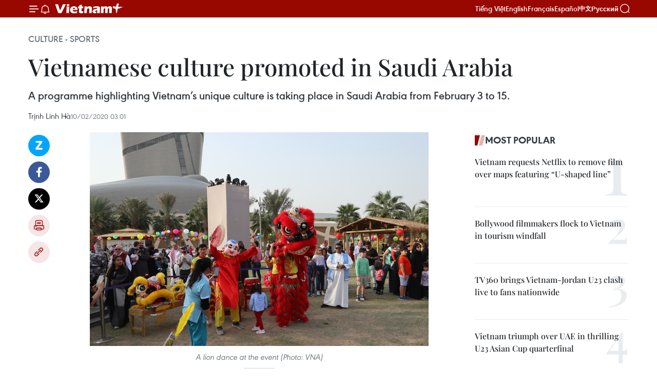

--- FILE ---
content_type: text/html;charset=utf-8
request_url: https://en.vietnamplus.vn/vietnamese-culture-promoted-in-saudi-arabia-post168390.vnp
body_size: 22901
content:
<!DOCTYPE html> <html lang="en" class="en"> <head> <title>Vietnamese culture promoted in Saudi Arabia | Vietnam+ (VietnamPlus)</title> <meta name="description" content="A programme highlighting Vietnam’s unique culture is taking place in Saudi Arabia from February 3 to 15."/> <meta name="keywords" content="Vietnam&#39;s culture, Riyadh, heritage, handicraft, traditional foods, ethnic groups, Abdulaziz Centre for World Culture, Vietnamplus, Vietnam News Agency"/> <meta name="news_keywords" content="Vietnam&#39;s culture, Riyadh, heritage, handicraft, traditional foods, ethnic groups, Abdulaziz Centre for World Culture, Vietnamplus, Vietnam News Agency"/> <meta http-equiv="Content-Type" content="text/html; charset=utf-8" /> <meta http-equiv="X-UA-Compatible" content="IE=edge"/> <meta http-equiv="refresh" content="1800" /> <meta name="revisit-after" content="1 days" /> <meta name="viewport" content="width=device-width, initial-scale=1"> <meta http-equiv="content-language" content="vi" /> <meta name="format-detection" content="telephone=no"/> <meta name="format-detection" content="address=no"/> <meta name="apple-mobile-web-app-capable" content="yes"> <meta name="apple-mobile-web-app-status-bar-style" content="black"> <meta name="apple-mobile-web-app-title" content="Vietnam+ (VietnamPlus)"/> <meta name="referrer" content="no-referrer-when-downgrade"/> <link rel="shortcut icon" href="https://media.vietnamplus.vn/assets/web/styles/img/favicon.ico" type="image/x-icon" /> <link rel="preconnect" href="https://media.vietnamplus.vn"/> <link rel="dns-prefetch" href="https://media.vietnamplus.vn"/> <link rel="preconnect" href="//www.google-analytics.com" /> <link rel="preconnect" href="//www.googletagmanager.com" /> <link rel="preconnect" href="//stc.za.zaloapp.com" /> <link rel="preconnect" href="//fonts.googleapis.com" /> <link rel="preconnect" href="//pagead2.googlesyndication.com"/> <link rel="preconnect" href="//tpc.googlesyndication.com"/> <link rel="preconnect" href="//securepubads.g.doubleclick.net"/> <link rel="preconnect" href="//accounts.google.com"/> <link rel="preconnect" href="//adservice.google.com"/> <link rel="preconnect" href="//adservice.google.com.vn"/> <link rel="preconnect" href="//www.googletagservices.com"/> <link rel="preconnect" href="//partner.googleadservices.com"/> <link rel="preconnect" href="//tpc.googlesyndication.com"/> <link rel="preconnect" href="//za.zdn.vn"/> <link rel="preconnect" href="//sp.zalo.me"/> <link rel="preconnect" href="//connect.facebook.net"/> <link rel="preconnect" href="//www.facebook.com"/> <link rel="dns-prefetch" href="//www.google-analytics.com" /> <link rel="dns-prefetch" href="//www.googletagmanager.com" /> <link rel="dns-prefetch" href="//stc.za.zaloapp.com" /> <link rel="dns-prefetch" href="//fonts.googleapis.com" /> <link rel="dns-prefetch" href="//pagead2.googlesyndication.com"/> <link rel="dns-prefetch" href="//tpc.googlesyndication.com"/> <link rel="dns-prefetch" href="//securepubads.g.doubleclick.net"/> <link rel="dns-prefetch" href="//accounts.google.com"/> <link rel="dns-prefetch" href="//adservice.google.com"/> <link rel="dns-prefetch" href="//adservice.google.com.vn"/> <link rel="dns-prefetch" href="//www.googletagservices.com"/> <link rel="dns-prefetch" href="//partner.googleadservices.com"/> <link rel="dns-prefetch" href="//tpc.googlesyndication.com"/> <link rel="dns-prefetch" href="//za.zdn.vn"/> <link rel="dns-prefetch" href="//sp.zalo.me"/> <link rel="dns-prefetch" href="//connect.facebook.net"/> <link rel="dns-prefetch" href="//www.facebook.com"/> <link rel="dns-prefetch" href="//graph.facebook.com"/> <link rel="dns-prefetch" href="//static.xx.fbcdn.net"/> <link rel="dns-prefetch" href="//staticxx.facebook.com"/> <script> var cmsConfig = { domainDesktop: 'https://en.vietnamplus.vn', domainMobile: 'https://en.vietnamplus.vn', domainApi: 'https://en-api.vietnamplus.vn', domainStatic: 'https://media.vietnamplus.vn', domainLog: 'https://en-log.vietnamplus.vn', googleAnalytics: 'G\-ZF59SL1YG8', siteId: 0, pageType: 1, objectId: 168390, adsZone: 215, allowAds: true, adsLazy: true, antiAdblock: true, }; if (window.location.protocol !== 'https:' && window.location.hostname.indexOf('vietnamplus.vn') !== -1) { window.location = 'https://' + window.location.hostname + window.location.pathname + window.location.hash; } var USER_AGENT=window.navigator&&(window.navigator.userAgent||window.navigator.vendor)||window.opera||"",IS_MOBILE=/Android|webOS|iPhone|iPod|BlackBerry|Windows Phone|IEMobile|Mobile Safari|Opera Mini/i.test(USER_AGENT),IS_REDIRECT=!1;function setCookie(e,o,i){var n=new Date,i=(n.setTime(n.getTime()+24*i*60*60*1e3),"expires="+n.toUTCString());document.cookie=e+"="+o+"; "+i+";path=/;"}function getCookie(e){var o=document.cookie.indexOf(e+"="),i=o+e.length+1;return!o&&e!==document.cookie.substring(0,e.length)||-1===o?null:(-1===(e=document.cookie.indexOf(";",i))&&(e=document.cookie.length),unescape(document.cookie.substring(i,e)))}IS_MOBILE&&getCookie("isDesktop")&&(setCookie("isDesktop",1,-1),window.location=window.location.pathname.replace(".amp", ".vnp")+window.location.search,IS_REDIRECT=!0); </script> <script> if(USER_AGENT && USER_AGENT.indexOf("facebot") <= 0 && USER_AGENT.indexOf("facebookexternalhit") <= 0) { var query = ''; var hash = ''; if (window.location.search) query = window.location.search; if (window.location.hash) hash = window.location.hash; var canonicalUrl = 'https://en.vietnamplus.vn/vietnamese-culture-promoted-in-saudi-arabia-post168390.vnp' + query + hash ; var curUrl = decodeURIComponent(window.location.href); if(!location.port && canonicalUrl.startsWith("http") && curUrl != canonicalUrl){ window.location.replace(canonicalUrl); } } </script> <meta property="fb:pages" content="120834779440" /> <meta property="fb:app_id" content="1960985707489919" /> <meta name="author" content="Vietnam+ (VietnamPlus)" /> <meta name="copyright" content="Copyright © 2026 by Vietnam+ (VietnamPlus)" /> <meta name="RATING" content="GENERAL" /> <meta name="GENERATOR" content="Vietnam+ (VietnamPlus)" /> <meta content="Vietnam+ (VietnamPlus)" itemprop="sourceOrganization" name="source"/> <meta content="news" itemprop="genre" name="medium"/> <meta name="robots" content="noarchive, max-image-preview:large, index, follow" /> <meta name="GOOGLEBOT" content="noarchive, max-image-preview:large, index, follow" /> <link rel="canonical" href="https://en.vietnamplus.vn/vietnamese-culture-promoted-in-saudi-arabia-post168390.vnp" /> <meta property="og:site_name" content="Vietnam+ (VietnamPlus)"/> <meta property="og:rich_attachment" content="true"/> <meta property="og:type" content="article"/> <meta property="og:url" content="https://en.vietnamplus.vn/vietnamese-culture-promoted-in-saudi-arabia-post168390.vnp"/> <meta property="og:image" content="https://mediaen.vietnamplus.vn/images/f579a678cf9e90879541752073c26005a159b72427c31fb6e6b4d3719fc6f49f89ff3c4b013049db0d5fe20a2bd46126164547b0977ffbc46e09ea408741126703a91f0e635241d876a9b173ce529224/lion_dance.jpg.webp"/> <meta property="og:image:width" content="1200"/> <meta property="og:image:height" content="630"/> <meta property="og:title" content="Vietnamese culture promoted in Saudi Arabia"/> <meta property="og:description" content="A programme highlighting Vietnam’s unique culture is taking place in Saudi Arabia from February 3 to 15."/> <meta name="twitter:card" value="summary"/> <meta name="twitter:url" content="https://en.vietnamplus.vn/vietnamese-culture-promoted-in-saudi-arabia-post168390.vnp"/> <meta name="twitter:title" content="Vietnamese culture promoted in Saudi Arabia"/> <meta name="twitter:description" content="A programme highlighting Vietnam’s unique culture is taking place in Saudi Arabia from February 3 to 15."/> <meta name="twitter:image" content="https://mediaen.vietnamplus.vn/images/f579a678cf9e90879541752073c26005a159b72427c31fb6e6b4d3719fc6f49f89ff3c4b013049db0d5fe20a2bd46126164547b0977ffbc46e09ea408741126703a91f0e635241d876a9b173ce529224/lion_dance.jpg.webp"/> <meta name="twitter:site" content="@Vietnam+ (VietnamPlus)"/> <meta name="twitter:creator" content="@Vietnam+ (VietnamPlus)"/> <meta property="article:publisher" content="https://www.facebook.com/VietnamPlus" /> <meta property="article:tag" content="Vietnam&#39;s culture, Riyadh, heritage, handicraft, traditional foods, ethnic groups, Abdulaziz Centre for World Culture, Vietnamplus, Vietnam News Agency"/> <meta property="article:section" content="Culture - Sports " /> <meta property="article:published_time" content="2020-02-10T10:01:00+0700"/> <meta property="article:modified_time" content="2020-02-10T10:40:48+0700"/> <script type="application/ld+json"> { "@context": "http://schema.org", "@type": "Organization", "name": "Vietnam+ (VietnamPlus)", "url": "https://en.vietnamplus.vn", "logo": "https://media.vietnamplus.vn/assets/web/styles/img/logo.png", "foundingDate": "2008", "founders": [ { "@type": "Person", "name": "Thông tấn xã Việt Nam (TTXVN)" } ], "address": [ { "@type": "PostalAddress", "streetAddress": "Số 05 Lý Thường Kiệt - Hà Nội - Việt Nam", "addressLocality": "Hà Nội City", "addressRegion": "Northeast", "postalCode": "100000", "addressCountry": "VNM" } ], "contactPoint": [ { "@type": "ContactPoint", "telephone": "+84-243-941-1349", "contactType": "customer service" }, { "@type": "ContactPoint", "telephone": "+84-243-941-1348", "contactType": "customer service" } ], "sameAs": [ "https://www.facebook.com/VietnamPlus", "https://www.tiktok.com/@vietnamplus", "https://twitter.com/vietnamplus", "https://www.youtube.com/c/BaoVietnamPlus" ] } </script> <script type="application/ld+json"> { "@context" : "https://schema.org", "@type" : "WebSite", "name": "Vietnam+ (VietnamPlus)", "url": "https://en.vietnamplus.vn", "alternateName" : "Báo điện tử VIETNAMPLUS, Cơ quan của Thông tấn xã Việt Nam (TTXVN)", "potentialAction": { "@type": "SearchAction", "target": { "@type": "EntryPoint", "urlTemplate": "https://en.vietnamplus.vn/search/?q={search_term_string}" }, "query-input": "required name=search_term_string" } } </script> <script type="application/ld+json"> { "@context":"http://schema.org", "@type":"BreadcrumbList", "itemListElement":[ { "@type":"ListItem", "position":1, "item":{ "@id":"https://en.vietnamplus.vn/culturesports/", "name":"Culture - Sports" } } ] } </script> <script type="application/ld+json"> { "@context": "http://schema.org", "@type": "NewsArticle", "mainEntityOfPage":{ "@type":"WebPage", "@id":"https://en.vietnamplus.vn/vietnamese-culture-promoted-in-saudi-arabia-post168390.vnp" }, "headline": "Vietnamese culture promoted in Saudi Arabia", "description": "A programme highlighting Vietnam’s unique culture is taking place in Saudi Arabia from February 3 to 15.", "image": { "@type": "ImageObject", "url": "https://mediaen.vietnamplus.vn/images/f579a678cf9e90879541752073c26005a159b72427c31fb6e6b4d3719fc6f49f89ff3c4b013049db0d5fe20a2bd46126164547b0977ffbc46e09ea408741126703a91f0e635241d876a9b173ce529224/lion_dance.jpg.webp", "width" : 1200, "height" : 675 }, "datePublished": "2020-02-10T10:01:00+0700", "dateModified": "2020-02-10T10:40:48+0700", "author": { "@type": "Person", "name": "Trịnh Linh Hà" }, "publisher": { "@type": "Organization", "name": "Vietnam+ (VietnamPlus)", "logo": { "@type": "ImageObject", "url": "https://media.vietnamplus.vn/assets/web/styles/img/logo.png" } } } </script> <link rel="preload" href="https://media.vietnamplus.vn/assets/web/styles/css/main.min-1.0.15.css" as="style"> <link rel="preload" href="https://media.vietnamplus.vn/assets/web/js/main.min-1.0.33.js" as="script"> <link rel="preload" href="https://media.vietnamplus.vn/assets/web/js/detail.min-1.0.15.js" as="script"> <link rel="preload" href="https://common.mcms.one/assets/styles/css/vietnamplus-1.0.0.css" as="style"> <link rel="stylesheet" href="https://common.mcms.one/assets/styles/css/vietnamplus-1.0.0.css"> <link id="cms-style" rel="stylesheet" href="https://media.vietnamplus.vn/assets/web/styles/css/main.min-1.0.15.css"> <style>.infographic-page { overflow-x: hidden;
}</style> <script type="text/javascript"> var _metaOgUrl = 'https://en.vietnamplus.vn/vietnamese-culture-promoted-in-saudi-arabia-post168390.vnp'; var page_title = document.title; var tracked_url = window.location.pathname + window.location.search + window.location.hash; var cate_path = 'culturesports'; if (cate_path.length > 0) { tracked_url = "/" + cate_path + tracked_url; } </script> <script async="" src="https://www.googletagmanager.com/gtag/js?id=G-ZF59SL1YG8"></script> <script> window.dataLayer = window.dataLayer || []; function gtag(){dataLayer.push(arguments);} gtag('js', new Date()); gtag('config', 'G-ZF59SL1YG8', {page_path: tracked_url}); </script> <script>window.dataLayer = window.dataLayer || [];dataLayer.push({'pageCategory': '/culturesports'});</script> <script> window.dataLayer = window.dataLayer || []; dataLayer.push({ 'event': 'Pageview', 'articleId': '168390', 'articleTitle': 'Vietnamese culture promoted in Saudi Arabia', 'articleCategory': 'Culture - Sports ', 'articleAlowAds': true, 'articleAuthor': 'Trịnh Linh Hà', 'articleType': 'detail', 'articleTags': 'Vietnam's culture, Riyadh, heritage, handicraft, traditional foods, ethnic groups, Abdulaziz Centre for World Culture, Vietnamplus, Vietnam News Agency', 'articlePublishDate': '2020-02-10T10:01:00+0700', 'articleThumbnail': 'https://mediaen.vietnamplus.vn/images/f579a678cf9e90879541752073c26005a159b72427c31fb6e6b4d3719fc6f49f89ff3c4b013049db0d5fe20a2bd46126164547b0977ffbc46e09ea408741126703a91f0e635241d876a9b173ce529224/lion_dance.jpg.webp', 'articleShortUrl': 'https://en.vietnamplus.vn/vietnamese-culture-promoted-in-saudi-arabia-post168390.vnp', 'articleFullUrl': 'https://en.vietnamplus.vn/vietnamese-culture-promoted-in-saudi-arabia-post168390.vnp', }); </script> <script> window.dataLayer = window.dataLayer || []; dataLayer.push({'articleAuthor': 'Trịnh Linh Hà', 'articleAuthorID': '0'}); </script> <script type='text/javascript'> gtag('event', 'article_page',{ 'articleId': '168390', 'articleTitle': 'Vietnamese culture promoted in Saudi Arabia', 'articleCategory': 'Culture - Sports ', 'articleAlowAds': true, 'articleAuthor': 'Trịnh Linh Hà', 'articleType': 'detail', 'articleTags': 'Vietnam's culture, Riyadh, heritage, handicraft, traditional foods, ethnic groups, Abdulaziz Centre for World Culture, Vietnamplus, Vietnam News Agency', 'articlePublishDate': '2020-02-10T10:01:00+0700', 'articleThumbnail': 'https://mediaen.vietnamplus.vn/images/f579a678cf9e90879541752073c26005a159b72427c31fb6e6b4d3719fc6f49f89ff3c4b013049db0d5fe20a2bd46126164547b0977ffbc46e09ea408741126703a91f0e635241d876a9b173ce529224/lion_dance.jpg.webp', 'articleShortUrl': 'https://en.vietnamplus.vn/vietnamese-culture-promoted-in-saudi-arabia-post168390.vnp', 'articleFullUrl': 'https://en.vietnamplus.vn/vietnamese-culture-promoted-in-saudi-arabia-post168390.vnp', }); </script> <script>(function(w,d,s,l,i){w[l]=w[l]||[];w[l].push({'gtm.start': new Date().getTime(),event:'gtm.js'});var f=d.getElementsByTagName(s)[0], j=d.createElement(s),dl=l!='dataLayer'?'&l='+l:'';j.async=true;j.src= 'https://www.googletagmanager.com/gtm.js?id='+i+dl;f.parentNode.insertBefore(j,f); })(window,document,'script','dataLayer','GTM-5WM58F3N');</script> <script type="text/javascript"> !function(){"use strict";function e(e){var t=!(arguments.length>1&&void 0!==arguments[1])||arguments[1],c=document.createElement("script");c.src=e,t?c.type="module":(c.async=!0,c.type="text/javascript",c.setAttribute("nomodule",""));var n=document.getElementsByTagName("script")[0];n.parentNode.insertBefore(c,n)}!function(t,c){!function(t,c,n){var a,o,r;n.accountId=c,null!==(a=t.marfeel)&&void 0!==a||(t.marfeel={}),null!==(o=(r=t.marfeel).cmd)&&void 0!==o||(r.cmd=[]),t.marfeel.config=n;var i="https://sdk.mrf.io/statics";e("".concat(i,"/marfeel-sdk.js?id=").concat(c),!0),e("".concat(i,"/marfeel-sdk.es5.js?id=").concat(c),!1)}(t,c,arguments.length>2&&void 0!==arguments[2]?arguments[2]:{})}(window,2272,{} )}(); </script> <script async src="https://sp.zalo.me/plugins/sdk.js"></script> </head> <body class="detail-page"> <div id="sdaWeb_SdaMasthead" class="rennab rennab-top" data-platform="1" data-position="Web_SdaMasthead"> </div> <header class=" site-header"> <div class="sticky"> <div class="container"> <i class="ic-menu"></i> <i class="ic-bell"></i> <div id="header-news" class="pick-news hidden" data-source="header-latest-news"></div> <a class="small-logo" href="/" title="Vietnam+ (VietnamPlus)">Vietnam+ (VietnamPlus)</a> <ul class="menu"> <li> <a href="https://www.vietnamplus.vn" title="Tiếng Việt" target="_blank">Tiếng Việt</a> </li> <li> <a href="https://en.vietnamplus.vn" title="English" target="_blank" rel="nofollow">English</a> </li> <li> <a href="https://fr.vietnamplus.vn" title="Français" target="_blank" rel="nofollow">Français</a> </li> <li> <a href="https://es.vietnamplus.vn" title="Español" target="_blank" rel="nofollow">Español</a> </li> <li> <a href="https://zh.vietnamplus.vn" title="中文" target="_blank" rel="nofollow">中文</a> </li> <li> <a href="https://ru.vietnamplus.vn" title="Русский" target="_blank" rel="nofollow">Русский</a> </li> </ul> <div class="search-wrapper"> <i class="ic-search"></i> <input type="text" class="search txtsearch" placeholder="Keyword"> </div> </div> </div> </header> <div class="site-body"> <div id="sdaWeb_SdaBackground" class="rennab " data-platform="1" data-position="Web_SdaBackground"> </div> <div class="container"> <div class="breadcrumb breadcrumb-detail"> <h2 class="main"> <a href="https://en.vietnamplus.vn/culturesports/" title="Culture - Sports " class="active">Culture - Sports </a> </h2> </div> <div id="sdaWeb_SdaTop" class="rennab " data-platform="1" data-position="Web_SdaTop"> </div> <div class="article"> <h1 class="article__title cms-title "> Vietnamese culture promoted in Saudi Arabia </h1> <div class="article__sapo cms-desc"> A programme highlighting Vietnam’s unique culture is taking place in Saudi Arabia from February 3 to 15. </div> <div id="sdaWeb_SdaArticleAfterSapo" class="rennab " data-platform="1" data-position="Web_SdaArticleAfterSapo"> </div> <div class="article__meta"> <span class="author cms-author">Trịnh Linh Hà</span> <time class="time" datetime="2020-02-10T10:01:00+0700" data-time="1581303660" data-friendly="false">Monday, February 10, 2020 10:01</time> <meta class="cms-date" itemprop="datePublished" content="2020-02-10T10:01:00+0700"> </div> <div class="col"> <div class="main-col content-col"> <div class="article__body zce-content-body cms-body" itemprop="articleBody"> <div class="social-pin sticky article__social"> <a href="javascript:void(0);" class="zl zalo-share-button" title="Zalo" data-href="https://en.vietnamplus.vn/vietnamese-culture-promoted-in-saudi-arabia-post168390.vnp" data-oaid="4486284411240520426" data-layout="1" data-color="blue" data-customize="true">Zalo</a> <a href="javascript:void(0);" class="item fb" data-href="https://en.vietnamplus.vn/vietnamese-culture-promoted-in-saudi-arabia-post168390.vnp" data-rel="facebook" title="Facebook">Facebook</a> <a href="javascript:void(0);" class="item tw" data-href="https://en.vietnamplus.vn/vietnamese-culture-promoted-in-saudi-arabia-post168390.vnp" data-rel="twitter" title="Twitter">Twitter</a> <a href="javascript:void(0);" class="bookmark sendbookmark hidden" onclick="ME.sendBookmark(this, 168390);" data-id="168390" title="Bookmark">Bookmark</a> <a href="javascript:void(0);" class="print sendprint" title="Print" data-href="/print-168390.html">Print</a> <a href="javascript:void(0);" class="item link" data-href="https://en.vietnamplus.vn/vietnamese-culture-promoted-in-saudi-arabia-post168390.vnp" data-rel="copy" title="Copy link">Copy link</a> </div> <div class="ExternalClass5605F3A79F164352B22E1C3FBE8B09A8"> <div class="article-photo"> <a href="/Uploaded_EN/sxtt/2020_02_10/lion_dance.jpg" rel="nofollow" target="_blank"><img alt="Vietnamese culture promoted in Saudi Arabia ảnh 1" src="[data-uri]" class="lazyload cms-photo" data-large-src="https://mediaen.vietnamplus.vn/images/d0e53d05e2a66ff390ceb759790db14e1ef080701bded323abc21808cb7acdbfc13999258a2add3c78c7d8f84955343611cb98740dbe99edacbf5bbedc555397/lion_dance.jpg" data-src="https://mediaen.vietnamplus.vn/images/be1816f7aba1b65b5289f203216036c54ae5003e85f5079643d56cda1a9f279ee788443a615129a491f63dd76cd0ca6703a91f0e635241d876a9b173ce529224/lion_dance.jpg" title="Vietnamese culture promoted in Saudi Arabia ảnh 1"></a><span>A lion dance at the event (Photo: VNA)</span> </div><strong><br> Hanoi (VNA) –</strong> A programmehighlighting Vietnam’s unique culture is taking place in Saudi Arabia fromFebruary 3 to 15. <br> <br> Thousands of locals and international visitorshave joined the event in Dhahran, about 400km from Riyadh capital. <br> <br> Various activities were held such as exhibitionsfeaturing Vietnam’s history, land, people and heritage, film screening,performance of traditional musical instruments, lion dances, and circus performances. <br> <br> Visitors also have the chance to buymade-in-Vietnam handicraft products and taste Vietnamese traditional foods. <br> <br> Special traditional costumes of Vietnameseethnic groups were also introduced to visitors. <br> <br> A representative from the Abdulaziz Centre forWorld Culture – the co-organiser together with the Vietnamese Embassy in SaudiArabia - said they decided to choose Vietnam as the first country to promoteculture because Vietnam is still able to preserve its rich and diverse culture despitehistorical ups and downs over the past centuries./.
</div> <div class="article__author cms-author">Trịnh Linh Hà</div> <div class="article__source"> <div class="source"> <span class="name">source</span> </div> </div> <div id="sdaWeb_SdaArticleAfterBody" class="rennab " data-platform="1" data-position="Web_SdaArticleAfterBody"> </div> </div> <div class="article__tag"> <a class="active" href="https://en.vietnamplus.vn/tag/vietnams-culture-tag41636.vnp" title="Vietnam&#39;s culture">#Vietnam's culture</a> <a class="active" href="https://en.vietnamplus.vn/tag.vnp?q=Riyadh" title="Riyadh">#Riyadh</a> <a class="" href="https://en.vietnamplus.vn/tag/heritage-tag1831.vnp" title="heritage">#heritage</a> <a class="" href="https://en.vietnamplus.vn/tag/handicraft-tag6951.vnp" title="handicraft">#handicraft</a> <a class="" href="https://en.vietnamplus.vn/tag.vnp?q=traditional foods" title="traditional foods">#traditional foods</a> <a class="" href="https://en.vietnamplus.vn/tag/ethnic-groups-tag602.vnp" title="ethnic groups">#ethnic groups</a> <a class="" href="https://en.vietnamplus.vn/tag.vnp?q=Abdulaziz Centre for World Culture" title="Abdulaziz Centre for World Culture">#Abdulaziz Centre for World Culture</a> <a class="" href="https://en.vietnamplus.vn/tag/vietnamplus-tag3.vnp" title="Vietnamplus">#Vietnamplus</a> <a class="" href="https://en.vietnamplus.vn/tag/vietnam-news-agency-tag2.vnp" title="Vietnam News Agency">#Vietnam News Agency</a> <a class="link" href="https://en.vietnamplus.vn/region/saudi-arabia/573.vnp" title="Saudi Arabia"><i class="ic-location"></i> Saudi Arabia</a> <a class="link" href="https://en.vietnamplus.vn/region/vietnam/620.vnp" title="Vietnam"><i class="ic-location"></i> Vietnam</a> </div> <div id="sdaWeb_SdaArticleAfterTag" class="rennab " data-platform="1" data-position="Web_SdaArticleAfterTag"> </div> <div class="wrap-social"> <div class="social-pin article__social"> <a href="javascript:void(0);" class="zl zalo-share-button" title="Zalo" data-href="https://en.vietnamplus.vn/vietnamese-culture-promoted-in-saudi-arabia-post168390.vnp" data-oaid="4486284411240520426" data-layout="1" data-color="blue" data-customize="true">Zalo</a> <a href="javascript:void(0);" class="item fb" data-href="https://en.vietnamplus.vn/vietnamese-culture-promoted-in-saudi-arabia-post168390.vnp" data-rel="facebook" title="Facebook">Facebook</a> <a href="javascript:void(0);" class="item tw" data-href="https://en.vietnamplus.vn/vietnamese-culture-promoted-in-saudi-arabia-post168390.vnp" data-rel="twitter" title="Twitter">Twitter</a> <a href="javascript:void(0);" class="bookmark sendbookmark hidden" onclick="ME.sendBookmark(this, 168390);" data-id="168390" title="Bookmark">Bookmark</a> <a href="javascript:void(0);" class="print sendprint" title="Print" data-href="/print-168390.html">Print</a> <a href="javascript:void(0);" class="item link" data-href="https://en.vietnamplus.vn/vietnamese-culture-promoted-in-saudi-arabia-post168390.vnp" data-rel="copy" title="Copy link">Copy link</a> </div> <a href="https://news.google.com/publications/CAAqBwgKMN-18wowlLWFAw?hl=vi&gl=VN&ceid=VN%3Avi" class="google-news" target="_blank" title="Google News">Follow VietnamPlus</a> </div> <div id="sdaWeb_SdaArticleAfterBody1" class="rennab " data-platform="1" data-position="Web_SdaArticleAfterBody1"> </div> <div id="sdaWeb_SdaArticleAfterBody2" class="rennab " data-platform="1" data-position="Web_SdaArticleAfterBody2"> </div> <div class="box-related-news"> <h3 class="box-heading"> <span class="title">Related News</span> </h3> <div class="box-content" data-source="related-news"> <article class="story"> <figure class="story__thumb"> <a class="cms-link" href="https://en.vietnamplus.vn/vietnam-saudi-arabia-seeks-food-energy-security-programmes-post58202.vnp" title="Vietnam, Saudi Arabia seeks food, energy security programmes "> <img class="lazyload" src="[data-uri]" data-src="" alt="Vietnam, Saudi Arabia seeks food, energy security programmes "> <noscript><img src="" alt="Vietnam, Saudi Arabia seeks food, energy security programmes " class="image-fallback"></noscript> </a> </figure> <h2 class="story__heading" data-tracking="58202"> <a class=" cms-link" href="https://en.vietnamplus.vn/vietnam-saudi-arabia-seeks-food-energy-security-programmes-post58202.vnp" title="Vietnam, Saudi Arabia seeks food, energy security programmes "> Vietnam, Saudi Arabia seeks food, energy security programmes </a> </h2> <time class="time" datetime="2014-03-25T16:39:55+0700" data-time="1395740395"> 25/03/2014 16:39 </time> <div class="story__summary story__shorten"> <div align="justify">The second meeting of the Vietnam-Saudi Arabia Joint Committee on Economic, Scientific and Technological Cooperation opened on March 25 in Hanoi, with agenda focusing on joint programmes to ensure food and energy security. </div> </div> </article> <article class="story"> <figure class="story__thumb"> <a class="cms-link" href="https://en.vietnamplus.vn/vietnam-saudi-arabia-firms-partner-to-develop-renewable-energy-post114253.vnp" title="Vietnam, Saudi Arabia firms partner to develop renewable energy"> <img class="lazyload" src="[data-uri]" data-src="https://mediaen.vietnamplus.vn/images/9319dea850fa01a58eeade80b2305b433f15b2e3fc3afb74e4aa7410f055f47bcb8066c0600c9f282b4fad2bd02b57f7f74206f16ae12d85e7281831837d93bb6d1811f5e396ffb309611b8337595828/vna_renewable_energy.jpg.webp" data-srcset="https://mediaen.vietnamplus.vn/images/9319dea850fa01a58eeade80b2305b433f15b2e3fc3afb74e4aa7410f055f47bcb8066c0600c9f282b4fad2bd02b57f7f74206f16ae12d85e7281831837d93bb6d1811f5e396ffb309611b8337595828/vna_renewable_energy.jpg.webp 1x, https://mediaen.vietnamplus.vn/images/96ce4c3abba2f1be0420300cd1a897743f15b2e3fc3afb74e4aa7410f055f47bcb8066c0600c9f282b4fad2bd02b57f7f74206f16ae12d85e7281831837d93bb6d1811f5e396ffb309611b8337595828/vna_renewable_energy.jpg.webp 2x" alt="Vietnam, Saudi Arabia firms partner to develop renewable energy"> <noscript><img src="https://mediaen.vietnamplus.vn/images/9319dea850fa01a58eeade80b2305b433f15b2e3fc3afb74e4aa7410f055f47bcb8066c0600c9f282b4fad2bd02b57f7f74206f16ae12d85e7281831837d93bb6d1811f5e396ffb309611b8337595828/vna_renewable_energy.jpg.webp" srcset="https://mediaen.vietnamplus.vn/images/9319dea850fa01a58eeade80b2305b433f15b2e3fc3afb74e4aa7410f055f47bcb8066c0600c9f282b4fad2bd02b57f7f74206f16ae12d85e7281831837d93bb6d1811f5e396ffb309611b8337595828/vna_renewable_energy.jpg.webp 1x, https://mediaen.vietnamplus.vn/images/96ce4c3abba2f1be0420300cd1a897743f15b2e3fc3afb74e4aa7410f055f47bcb8066c0600c9f282b4fad2bd02b57f7f74206f16ae12d85e7281831837d93bb6d1811f5e396ffb309611b8337595828/vna_renewable_energy.jpg.webp 2x" alt="Vietnam, Saudi Arabia firms partner to develop renewable energy" class="image-fallback"></noscript> </a> </figure> <h2 class="story__heading" data-tracking="114253"> <a class=" cms-link" href="https://en.vietnamplus.vn/vietnam-saudi-arabia-firms-partner-to-develop-renewable-energy-post114253.vnp" title="Vietnam, Saudi Arabia firms partner to develop renewable energy"> Vietnam, Saudi Arabia firms partner to develop renewable energy </a> </h2> <time class="time" datetime="2017-07-03T18:22:00+0700" data-time="1499080920"> 03/07/2017 18:22 </time> <div class="story__summary story__shorten"> FECON Corporation and ACWA Power, a Saudi Arabian company, signed on July 3 a memorandum of understanding (MoU) on cooperation to develop renewable energy projects in Vietnam. </div> </article> <article class="story"> <figure class="story__thumb"> <a class="cms-link" href="https://en.vietnamplus.vn/vietnam-saudi-arabia-step-up-labour-cooperation-post122659.vnp" title="Vietnam, Saudi Arabia step up labour cooperation"> <img class="lazyload" src="[data-uri]" data-src="https://mediaen.vietnamplus.vn/images/9319dea850fa01a58eeade80b2305b433f15b2e3fc3afb74e4aa7410f055f47b85b3654303cea9a6d22f3ba9f71887972aba7127e8e4f6d43825c6d10f25824c606f99029deb51c79ed734c8a9ecb8e3d32ffe00c4678f2100720f6642d3d320/VNA_Vietnamese_labourers_in_Saudi_Arabia.jpg.webp" data-srcset="https://mediaen.vietnamplus.vn/images/9319dea850fa01a58eeade80b2305b433f15b2e3fc3afb74e4aa7410f055f47b85b3654303cea9a6d22f3ba9f71887972aba7127e8e4f6d43825c6d10f25824c606f99029deb51c79ed734c8a9ecb8e3d32ffe00c4678f2100720f6642d3d320/VNA_Vietnamese_labourers_in_Saudi_Arabia.jpg.webp 1x, https://mediaen.vietnamplus.vn/images/96ce4c3abba2f1be0420300cd1a897743f15b2e3fc3afb74e4aa7410f055f47b85b3654303cea9a6d22f3ba9f71887972aba7127e8e4f6d43825c6d10f25824c606f99029deb51c79ed734c8a9ecb8e3d32ffe00c4678f2100720f6642d3d320/VNA_Vietnamese_labourers_in_Saudi_Arabia.jpg.webp 2x" alt="Vietnam, Saudi Arabia step up labour cooperation"> <noscript><img src="https://mediaen.vietnamplus.vn/images/9319dea850fa01a58eeade80b2305b433f15b2e3fc3afb74e4aa7410f055f47b85b3654303cea9a6d22f3ba9f71887972aba7127e8e4f6d43825c6d10f25824c606f99029deb51c79ed734c8a9ecb8e3d32ffe00c4678f2100720f6642d3d320/VNA_Vietnamese_labourers_in_Saudi_Arabia.jpg.webp" srcset="https://mediaen.vietnamplus.vn/images/9319dea850fa01a58eeade80b2305b433f15b2e3fc3afb74e4aa7410f055f47b85b3654303cea9a6d22f3ba9f71887972aba7127e8e4f6d43825c6d10f25824c606f99029deb51c79ed734c8a9ecb8e3d32ffe00c4678f2100720f6642d3d320/VNA_Vietnamese_labourers_in_Saudi_Arabia.jpg.webp 1x, https://mediaen.vietnamplus.vn/images/96ce4c3abba2f1be0420300cd1a897743f15b2e3fc3afb74e4aa7410f055f47b85b3654303cea9a6d22f3ba9f71887972aba7127e8e4f6d43825c6d10f25824c606f99029deb51c79ed734c8a9ecb8e3d32ffe00c4678f2100720f6642d3d320/VNA_Vietnamese_labourers_in_Saudi_Arabia.jpg.webp 2x" alt="Vietnam, Saudi Arabia step up labour cooperation" class="image-fallback"></noscript> </a> </figure> <h2 class="story__heading" data-tracking="122659"> <a class=" cms-link" href="https://en.vietnamplus.vn/vietnam-saudi-arabia-step-up-labour-cooperation-post122659.vnp" title="Vietnam, Saudi Arabia step up labour cooperation"> Vietnam, Saudi Arabia step up labour cooperation </a> </h2> <time class="time" datetime="2017-12-01T11:16:00+0700" data-time="1512101760"> 01/12/2017 11:16 </time> <div class="story__summary story__shorten"> Vietnam and Saudi Arabia have agreed to establish a channel to receive information and settle disputes between Vietnamese labourers and employers in the Middle Eastern country. </div> </article> </div> </div> <div id="sdaWeb_SdaArticleAfterRelated" class="rennab " data-platform="1" data-position="Web_SdaArticleAfterRelated"> </div> <div class="timeline secondary"> <h3 class="box-heading"> <a href="https://en.vietnamplus.vn/culturesports/" title="Culture - Sports " class="title"> See more </a> </h3> <div class="box-content content-list" data-source="recommendation-215"> <article class="story" data-id="336660"> <figure class="story__thumb"> <a class="cms-link" href="https://en.vietnamplus.vn/13th-asean-para-games-golden-final-day-for-vietnams-para-athletes-post336660.vnp" title="13th ASEAN Para Games: Golden final day for Vietnam’s para athletes"> <img class="lazyload" src="[data-uri]" data-src="https://mediaen.vietnamplus.vn/images/684758def003b6e7ceec2cccc829913c62df29c3afef9315425dd1814a01999230907bba60daff5d3ca38ed3f8824a0703a91f0e635241d876a9b173ce529224/vi-thi-hang.jpg.webp" data-srcset="https://mediaen.vietnamplus.vn/images/684758def003b6e7ceec2cccc829913c62df29c3afef9315425dd1814a01999230907bba60daff5d3ca38ed3f8824a0703a91f0e635241d876a9b173ce529224/vi-thi-hang.jpg.webp 1x, https://mediaen.vietnamplus.vn/images/794fe86472a9dec0a61223196decb2b962df29c3afef9315425dd1814a01999230907bba60daff5d3ca38ed3f8824a0703a91f0e635241d876a9b173ce529224/vi-thi-hang.jpg.webp 2x" alt="Vietnamese swimmer Vi Thi Hang secures her fourth gold medal at the 13th ASEAN Para Games. (Photo: VNA)"> <noscript><img src="https://mediaen.vietnamplus.vn/images/684758def003b6e7ceec2cccc829913c62df29c3afef9315425dd1814a01999230907bba60daff5d3ca38ed3f8824a0703a91f0e635241d876a9b173ce529224/vi-thi-hang.jpg.webp" srcset="https://mediaen.vietnamplus.vn/images/684758def003b6e7ceec2cccc829913c62df29c3afef9315425dd1814a01999230907bba60daff5d3ca38ed3f8824a0703a91f0e635241d876a9b173ce529224/vi-thi-hang.jpg.webp 1x, https://mediaen.vietnamplus.vn/images/794fe86472a9dec0a61223196decb2b962df29c3afef9315425dd1814a01999230907bba60daff5d3ca38ed3f8824a0703a91f0e635241d876a9b173ce529224/vi-thi-hang.jpg.webp 2x" alt="Vietnamese swimmer Vi Thi Hang secures her fourth gold medal at the 13th ASEAN Para Games. (Photo: VNA)" class="image-fallback"></noscript> </a> </figure> <h2 class="story__heading" data-tracking="336660"> <a class=" cms-link" href="https://en.vietnamplus.vn/13th-asean-para-games-golden-final-day-for-vietnams-para-athletes-post336660.vnp" title="13th ASEAN Para Games: Golden final day for Vietnam’s para athletes"> 13th ASEAN Para Games: Golden final day for Vietnam’s para athletes </a> </h2> <time class="time" datetime="2026-01-26T09:46:24+0700" data-time="1769395584"> 26/01/2026 09:46 </time> <div class="story__summary story__shorten"> <p>Vietnam ranked fifth in the total medal tally at the 13th ASEAN Para Games, with 38 golds, 48 silvers and 58 bronzes. It was followed by host Thailand with 175 golds and Indonesia 134 golds</p> </div> </article> <article class="story" data-id="336639"> <figure class="story__thumb"> <a class="cms-link" href="https://en.vietnamplus.vn/nguyen-dinh-bac-wins-top-scorer-award-at-afc-u23-asian-cup-post336639.vnp" title="Nguyen Dinh Bac wins top scorer award at AFC U23 Asian Cup"> <img class="lazyload" src="[data-uri]" data-src="https://mediaen.vietnamplus.vn/images/156eb6e2a1948681b5ec015e39b3ce4b7a634e56ec30019f345b8fea5e1fcb1055e17ba2cf0ed12b1a4afdde64a23f98/dinh-bac.jpg.webp" data-srcset="https://mediaen.vietnamplus.vn/images/156eb6e2a1948681b5ec015e39b3ce4b7a634e56ec30019f345b8fea5e1fcb1055e17ba2cf0ed12b1a4afdde64a23f98/dinh-bac.jpg.webp 1x, https://mediaen.vietnamplus.vn/images/6f8fc6c0201b7be6ef8c568d0acb3bd47a634e56ec30019f345b8fea5e1fcb1055e17ba2cf0ed12b1a4afdde64a23f98/dinh-bac.jpg.webp 2x" alt="Striker Dinh Bac is embraced by fans. (Photo: VNA)"> <noscript><img src="https://mediaen.vietnamplus.vn/images/156eb6e2a1948681b5ec015e39b3ce4b7a634e56ec30019f345b8fea5e1fcb1055e17ba2cf0ed12b1a4afdde64a23f98/dinh-bac.jpg.webp" srcset="https://mediaen.vietnamplus.vn/images/156eb6e2a1948681b5ec015e39b3ce4b7a634e56ec30019f345b8fea5e1fcb1055e17ba2cf0ed12b1a4afdde64a23f98/dinh-bac.jpg.webp 1x, https://mediaen.vietnamplus.vn/images/6f8fc6c0201b7be6ef8c568d0acb3bd47a634e56ec30019f345b8fea5e1fcb1055e17ba2cf0ed12b1a4afdde64a23f98/dinh-bac.jpg.webp 2x" alt="Striker Dinh Bac is embraced by fans. (Photo: VNA)" class="image-fallback"></noscript> </a> </figure> <h2 class="story__heading" data-tracking="336639"> <a class=" cms-link" href="https://en.vietnamplus.vn/nguyen-dinh-bac-wins-top-scorer-award-at-afc-u23-asian-cup-post336639.vnp" title="Nguyen Dinh Bac wins top scorer award at AFC U23 Asian Cup"> Nguyen Dinh Bac wins top scorer award at AFC U23 Asian Cup </a> </h2> <time class="time" datetime="2026-01-25T17:36:26+0700" data-time="1769337386"> 25/01/2026 17:36 </time> <div class="story__summary story__shorten"> <p>The 21-year-old ended the tournament with four goals and two assists across six matches, from the group stage to the third-place playoff, where Vietnam faced strong opposition including Jordan, Saudi Arabia and the United Arab Emirates.</p> </div> </article> <article class="story" data-id="336629"> <figure class="story__thumb"> <a class="cms-link" href="https://en.vietnamplus.vn/asean-para-games-13-gold-rush-for-vietnams-swimming-team-post336629.vnp" title="ASEAN Para Games 13: Gold rush for Vietnam’s swimming team"> <img class="lazyload" src="[data-uri]" data-src="https://mediaen.vietnamplus.vn/images/9da4796470ca3c96168350672dfb619695ce55b5a2b06bd8f6ed81f0cf8d108c4ad0d9978e964f4058e5e07a1821587c/hanh.jpg.webp" data-srcset="https://mediaen.vietnamplus.vn/images/9da4796470ca3c96168350672dfb619695ce55b5a2b06bd8f6ed81f0cf8d108c4ad0d9978e964f4058e5e07a1821587c/hanh.jpg.webp 1x, https://mediaen.vietnamplus.vn/images/5e7862b48ab8e6ec548dd53cc72c6c7895ce55b5a2b06bd8f6ed81f0cf8d108c4ad0d9978e964f4058e5e07a1821587c/hanh.jpg.webp 2x" alt="In the men’s 50m breaststroke SB11 event, Nguyen Van Hanh touches home first to claim a gold medal with a time of 36.37 seconds. (Photo: VNA)"> <noscript><img src="https://mediaen.vietnamplus.vn/images/9da4796470ca3c96168350672dfb619695ce55b5a2b06bd8f6ed81f0cf8d108c4ad0d9978e964f4058e5e07a1821587c/hanh.jpg.webp" srcset="https://mediaen.vietnamplus.vn/images/9da4796470ca3c96168350672dfb619695ce55b5a2b06bd8f6ed81f0cf8d108c4ad0d9978e964f4058e5e07a1821587c/hanh.jpg.webp 1x, https://mediaen.vietnamplus.vn/images/5e7862b48ab8e6ec548dd53cc72c6c7895ce55b5a2b06bd8f6ed81f0cf8d108c4ad0d9978e964f4058e5e07a1821587c/hanh.jpg.webp 2x" alt="In the men’s 50m breaststroke SB11 event, Nguyen Van Hanh touches home first to claim a gold medal with a time of 36.37 seconds. (Photo: VNA)" class="image-fallback"></noscript> </a> </figure> <h2 class="story__heading" data-tracking="336629"> <a class=" cms-link" href="https://en.vietnamplus.vn/asean-para-games-13-gold-rush-for-vietnams-swimming-team-post336629.vnp" title="ASEAN Para Games 13: Gold rush for Vietnam’s swimming team"> ASEAN Para Games 13: Gold rush for Vietnam’s swimming team </a> </h2> <time class="time" datetime="2026-01-25T15:35:06+0700" data-time="1769330106"> 25/01/2026 15:35 </time> <div class="story__summary story__shorten"> <p>In the men’s 50m breaststroke SB11 event, Nguyen Van Hanh touched home first to claim a gold medal with a time of 36.37 seconds.</p> </div> </article> <article class="story" data-id="336599"> <figure class="story__thumb"> <a class="cms-link" href="https://en.vietnamplus.vn/resolution-80-culture-as-guiding-force-shaping-national-sustainable-development-post336599.vnp" title="Resolution 80: Culture as guiding force shaping national sustainable development"> <img class="lazyload" src="[data-uri]" data-src="https://mediaen.vietnamplus.vn/images/9da4796470ca3c96168350672dfb61962f871890925551769a1eaba522210d00bc2e7d79220778959e0cacb4eb98820b03a91f0e635241d876a9b173ce529224/culture.jpg.webp" data-srcset="https://mediaen.vietnamplus.vn/images/9da4796470ca3c96168350672dfb61962f871890925551769a1eaba522210d00bc2e7d79220778959e0cacb4eb98820b03a91f0e635241d876a9b173ce529224/culture.jpg.webp 1x, https://mediaen.vietnamplus.vn/images/5e7862b48ab8e6ec548dd53cc72c6c782f871890925551769a1eaba522210d00bc2e7d79220778959e0cacb4eb98820b03a91f0e635241d876a9b173ce529224/culture.jpg.webp 2x" alt="The culture and sports formation marches during the parade marking the 80th anniversary of National Day on September 2. (Photo: VNA)"> <noscript><img src="https://mediaen.vietnamplus.vn/images/9da4796470ca3c96168350672dfb61962f871890925551769a1eaba522210d00bc2e7d79220778959e0cacb4eb98820b03a91f0e635241d876a9b173ce529224/culture.jpg.webp" srcset="https://mediaen.vietnamplus.vn/images/9da4796470ca3c96168350672dfb61962f871890925551769a1eaba522210d00bc2e7d79220778959e0cacb4eb98820b03a91f0e635241d876a9b173ce529224/culture.jpg.webp 1x, https://mediaen.vietnamplus.vn/images/5e7862b48ab8e6ec548dd53cc72c6c782f871890925551769a1eaba522210d00bc2e7d79220778959e0cacb4eb98820b03a91f0e635241d876a9b173ce529224/culture.jpg.webp 2x" alt="The culture and sports formation marches during the parade marking the 80th anniversary of National Day on September 2. (Photo: VNA)" class="image-fallback"></noscript> </a> </figure> <h2 class="story__heading" data-tracking="336599"> <a class=" cms-link" href="https://en.vietnamplus.vn/resolution-80-culture-as-guiding-force-shaping-national-sustainable-development-post336599.vnp" title="Resolution 80: Culture as guiding force shaping national sustainable development"> Resolution 80: Culture as guiding force shaping national sustainable development </a> </h2> <time class="time" datetime="2026-01-25T13:40:00+0700" data-time="1769323200"> 25/01/2026 13:40 </time> <div class="story__summary story__shorten"> <p>Many experts note that the most prominent and profound new feature of Resolution 80-NQ/TW compared to previous documents is the comprehensive upgrading of culture’s role. Culture is not only identified as a goal and the spiritual foundation of society, but also affirmed as a “regulating system” for the nation’s fast and sustainable development.</p> </div> </article> <article class="story" data-id="336625"> <figure class="story__thumb"> <a class="cms-link" href="https://en.vietnamplus.vn/unesco-provides-emergency-support-to-vietnam-to-safeguard-cultural-heritage-after-disasters-post336625.vnp" title="UNESCO provides emergency support to Vietnam to safeguard cultural heritage after disasters"> <img class="lazyload" src="[data-uri]" data-src="https://mediaen.vietnamplus.vn/images/156eb6e2a1948681b5ec015e39b3ce4b0cf39a7caefde4f5591155eabfb2213106e0d423a87e7bb9223eb91044f66fc9/unesco-1.jpg.webp" data-srcset="https://mediaen.vietnamplus.vn/images/156eb6e2a1948681b5ec015e39b3ce4b0cf39a7caefde4f5591155eabfb2213106e0d423a87e7bb9223eb91044f66fc9/unesco-1.jpg.webp 1x, https://mediaen.vietnamplus.vn/images/6f8fc6c0201b7be6ef8c568d0acb3bd40cf39a7caefde4f5591155eabfb2213106e0d423a87e7bb9223eb91044f66fc9/unesco-1.jpg.webp 2x" alt="UNESCO Director-General Khaled El-Enany (Photo: VNA)"> <noscript><img src="https://mediaen.vietnamplus.vn/images/156eb6e2a1948681b5ec015e39b3ce4b0cf39a7caefde4f5591155eabfb2213106e0d423a87e7bb9223eb91044f66fc9/unesco-1.jpg.webp" srcset="https://mediaen.vietnamplus.vn/images/156eb6e2a1948681b5ec015e39b3ce4b0cf39a7caefde4f5591155eabfb2213106e0d423a87e7bb9223eb91044f66fc9/unesco-1.jpg.webp 1x, https://mediaen.vietnamplus.vn/images/6f8fc6c0201b7be6ef8c568d0acb3bd40cf39a7caefde4f5591155eabfb2213106e0d423a87e7bb9223eb91044f66fc9/unesco-1.jpg.webp 2x" alt="UNESCO Director-General Khaled El-Enany (Photo: VNA)" class="image-fallback"></noscript> </a> </figure> <h2 class="story__heading" data-tracking="336625"> <a class=" cms-link" href="https://en.vietnamplus.vn/unesco-provides-emergency-support-to-vietnam-to-safeguard-cultural-heritage-after-disasters-post336625.vnp" title="UNESCO provides emergency support to Vietnam to safeguard cultural heritage after disasters"> UNESCO provides emergency support to Vietnam to safeguard cultural heritage after disasters </a> </h2> <time class="time" datetime="2026-01-25T11:26:25+0700" data-time="1769315185"> 25/01/2026 11:26 </time> <div class="story__summary story__shorten"> <p>UNESCO Director-General Khaled El-Enany reaffirmed UNESCO’s commitment to standing alongside the Government and people of Vietnam in safeguarding heritage, ensuring the continuity of education, and supporting recovery efforts grounded in knowledge, solidarity and sustainability, with a view to turning this hardship into opportunities to build safer and better prepared communities.</p> </div> </article> <div id="sdaWeb_SdaNative1" class="rennab " data-platform="1" data-position="Web_SdaNative1"> </div> <article class="story" data-id="336610"> <figure class="story__thumb"> <a class="cms-link" href="https://en.vietnamplus.vn/13th-asean-para-games-vietnams-para-swimmers-continue-medal-surge-post336610.vnp" title="13th ASEAN Para Games: Vietnam’s para swimmers continue medal surge"> <img class="lazyload" src="[data-uri]" data-src="https://mediaen.vietnamplus.vn/images/[base64]/vna-potal-asean-para-games-13-boi-viet-nam-gat-hai-them-huy-chuong-8549603.jpg.webp" data-srcset="https://mediaen.vietnamplus.vn/images/[base64]/vna-potal-asean-para-games-13-boi-viet-nam-gat-hai-them-huy-chuong-8549603.jpg.webp 1x, https://mediaen.vietnamplus.vn/images/[base64]/vna-potal-asean-para-games-13-boi-viet-nam-gat-hai-them-huy-chuong-8549603.jpg.webp 2x" alt="Nguyen Ngoc Thiet (L) earns a silver medal in the men’s 400m freestyle S9 at the 13th ASEAN Para Games. (Photo published by VNA)"> <noscript><img src="https://mediaen.vietnamplus.vn/images/[base64]/vna-potal-asean-para-games-13-boi-viet-nam-gat-hai-them-huy-chuong-8549603.jpg.webp" srcset="https://mediaen.vietnamplus.vn/images/[base64]/vna-potal-asean-para-games-13-boi-viet-nam-gat-hai-them-huy-chuong-8549603.jpg.webp 1x, https://mediaen.vietnamplus.vn/images/[base64]/vna-potal-asean-para-games-13-boi-viet-nam-gat-hai-them-huy-chuong-8549603.jpg.webp 2x" alt="Nguyen Ngoc Thiet (L) earns a silver medal in the men’s 400m freestyle S9 at the 13th ASEAN Para Games. (Photo published by VNA)" class="image-fallback"></noscript> </a> </figure> <h2 class="story__heading" data-tracking="336610"> <a class=" cms-link" href="https://en.vietnamplus.vn/13th-asean-para-games-vietnams-para-swimmers-continue-medal-surge-post336610.vnp" title="13th ASEAN Para Games: Vietnam’s para swimmers continue medal surge"> 13th ASEAN Para Games: Vietnam’s para swimmers continue medal surge </a> </h2> <time class="time" datetime="2026-01-24T17:52:42+0700" data-time="1769251962"> 24/01/2026 17:52 </time> <div class="story__summary story__shorten"> <p>Nguyen Ngoc Thiet earned a silver medal in the men’s 400m freestyle S9 thanks to a well-executed race plan.</p> </div> </article> <article class="story" data-id="336598"> <figure class="story__thumb"> <a class="cms-link" href="https://en.vietnamplus.vn/pm-congratulates-vietnams-u23-team-on-bronze-medal-at-afc-u23-asian-cup-2026-post336598.vnp" title="PM congratulates Vietnam’s U23 team on bronze medal at AFC U23 Asian Cup 2026"> <img class="lazyload" src="[data-uri]" data-src="https://mediaen.vietnamplus.vn/images/67e7c5da7b82c2ed0870d4ffb4f58537865053375e1f5ee2ead4b4a046bf1b6422ac1640884be00a0b3975556c8d181e023285b5d7d4e04fcc29c1468af748820c156455919c1973aa2d5b5062bf9aee/pm-congratulates-vietnams-u23-team-1.jpg.webp" data-srcset="https://mediaen.vietnamplus.vn/images/67e7c5da7b82c2ed0870d4ffb4f58537865053375e1f5ee2ead4b4a046bf1b6422ac1640884be00a0b3975556c8d181e023285b5d7d4e04fcc29c1468af748820c156455919c1973aa2d5b5062bf9aee/pm-congratulates-vietnams-u23-team-1.jpg.webp 1x, https://mediaen.vietnamplus.vn/images/39916dc774c6b4fa2683238f57b13670865053375e1f5ee2ead4b4a046bf1b6422ac1640884be00a0b3975556c8d181e023285b5d7d4e04fcc29c1468af748820c156455919c1973aa2d5b5062bf9aee/pm-congratulates-vietnams-u23-team-1.jpg.webp 2x" alt="Thousands of people flock to the streets across Hanoi to celebrate the win of Vietnam&#39;s U23 team at the AFC U23 Asian Cup 2026 on early January 24. (Photo: VNA)"> <noscript><img src="https://mediaen.vietnamplus.vn/images/67e7c5da7b82c2ed0870d4ffb4f58537865053375e1f5ee2ead4b4a046bf1b6422ac1640884be00a0b3975556c8d181e023285b5d7d4e04fcc29c1468af748820c156455919c1973aa2d5b5062bf9aee/pm-congratulates-vietnams-u23-team-1.jpg.webp" srcset="https://mediaen.vietnamplus.vn/images/67e7c5da7b82c2ed0870d4ffb4f58537865053375e1f5ee2ead4b4a046bf1b6422ac1640884be00a0b3975556c8d181e023285b5d7d4e04fcc29c1468af748820c156455919c1973aa2d5b5062bf9aee/pm-congratulates-vietnams-u23-team-1.jpg.webp 1x, https://mediaen.vietnamplus.vn/images/39916dc774c6b4fa2683238f57b13670865053375e1f5ee2ead4b4a046bf1b6422ac1640884be00a0b3975556c8d181e023285b5d7d4e04fcc29c1468af748820c156455919c1973aa2d5b5062bf9aee/pm-congratulates-vietnams-u23-team-1.jpg.webp 2x" alt="Thousands of people flock to the streets across Hanoi to celebrate the win of Vietnam&#39;s U23 team at the AFC U23 Asian Cup 2026 on early January 24. (Photo: VNA)" class="image-fallback"></noscript> </a> </figure> <h2 class="story__heading" data-tracking="336598"> <a class=" cms-link" href="https://en.vietnamplus.vn/pm-congratulates-vietnams-u23-team-on-bronze-medal-at-afc-u23-asian-cup-2026-post336598.vnp" title="PM congratulates Vietnam’s U23 team on bronze medal at AFC U23 Asian Cup 2026"> PM congratulates Vietnam’s U23 team on bronze medal at AFC U23 Asian Cup 2026 </a> </h2> <time class="time" datetime="2026-01-24T09:07:10+0700" data-time="1769220430"> 24/01/2026 09:07 </time> <div class="story__summary story__shorten"> <p>In the letter, the PM praised the team’s resilient and courageous performance throughout the tournament, saying this was especially evident in the third-place match, where the team secured a magnificent victory despite being reduced to 10 players.</p> </div> </article> <article class="story" data-id="336595"> <figure class="story__thumb"> <a class="cms-link" href="https://en.vietnamplus.vn/special-music-shows-celebrate-success-of-14th-national-party-congress-post336595.vnp" title="Special music shows celebrate success of 14th National Party Congress"> <img class="lazyload" src="[data-uri]" data-src="https://mediaen.vietnamplus.vn/images/[base64]/special-music-shows-celebrate-success-of-14th-national-party-congress.jpg.webp" data-srcset="https://mediaen.vietnamplus.vn/images/[base64]/special-music-shows-celebrate-success-of-14th-national-party-congress.jpg.webp 1x, https://mediaen.vietnamplus.vn/images/[base64]/special-music-shows-celebrate-success-of-14th-national-party-congress.jpg.webp 2x" alt="The Hanoi event, themed “Under the glorious flag of the Party”, takes place at My Dinh Stadium on January 23 evening. (Photo: VNA)"> <noscript><img src="https://mediaen.vietnamplus.vn/images/[base64]/special-music-shows-celebrate-success-of-14th-national-party-congress.jpg.webp" srcset="https://mediaen.vietnamplus.vn/images/[base64]/special-music-shows-celebrate-success-of-14th-national-party-congress.jpg.webp 1x, https://mediaen.vietnamplus.vn/images/[base64]/special-music-shows-celebrate-success-of-14th-national-party-congress.jpg.webp 2x" alt="The Hanoi event, themed “Under the glorious flag of the Party”, takes place at My Dinh Stadium on January 23 evening. (Photo: VNA)" class="image-fallback"></noscript> </a> </figure> <h2 class="story__heading" data-tracking="336595"> <a class=" cms-link" href="https://en.vietnamplus.vn/special-music-shows-celebrate-success-of-14th-national-party-congress-post336595.vnp" title="Special music shows celebrate success of 14th National Party Congress"> Special music shows celebrate success of 14th National Party Congress </a> </h2> <time class="time" datetime="2026-01-24T08:28:21+0700" data-time="1769218101"> 24/01/2026 08:28 </time> <div class="story__summary story__shorten"> <p>The Hanoi event saw the presence of Party General Secretary To Lam, incumbent and former leaders of the Party, State and Vietnam Fatherland Front, along with representatives of socio-political organisations, agencies, sectors, and the public.</p> </div> </article> <article class="story" data-id="336592"> <figure class="story__thumb"> <a class="cms-link" href="https://en.vietnamplus.vn/afc-u23-asian-cup-2026-vietnam-edge-rok-in-thriller-to-claim-well-deserved-bronze-post336592.vnp" title="AFC U23 Asian Cup 2026: Vietnam edge RoK in thriller to claim well-deserved bronze"> <img class="lazyload" src="[data-uri]" data-src="https://mediaen.vietnamplus.vn/images/[base64]/vietnam-edge-rok-in-thriller-to-claim-well-deserved-bronze-1.jpg.webp" data-srcset="https://mediaen.vietnamplus.vn/images/[base64]/vietnam-edge-rok-in-thriller-to-claim-well-deserved-bronze-1.jpg.webp 1x, https://mediaen.vietnamplus.vn/images/[base64]/vietnam-edge-rok-in-thriller-to-claim-well-deserved-bronze-1.jpg.webp 2x" alt="Vietnamese players celebrate the opener by Nguyen Quoc Viet (No. 9) at the third-place match against the RoK in the AFC U23 Asian Cup 2026. (Photo: VNA)"> <noscript><img src="https://mediaen.vietnamplus.vn/images/[base64]/vietnam-edge-rok-in-thriller-to-claim-well-deserved-bronze-1.jpg.webp" srcset="https://mediaen.vietnamplus.vn/images/[base64]/vietnam-edge-rok-in-thriller-to-claim-well-deserved-bronze-1.jpg.webp 1x, https://mediaen.vietnamplus.vn/images/[base64]/vietnam-edge-rok-in-thriller-to-claim-well-deserved-bronze-1.jpg.webp 2x" alt="Vietnamese players celebrate the opener by Nguyen Quoc Viet (No. 9) at the third-place match against the RoK in the AFC U23 Asian Cup 2026. (Photo: VNA)" class="image-fallback"></noscript> </a> </figure> <h2 class="story__heading" data-tracking="336592"> <a class=" cms-link" href="https://en.vietnamplus.vn/afc-u23-asian-cup-2026-vietnam-edge-rok-in-thriller-to-claim-well-deserved-bronze-post336592.vnp" title="AFC U23 Asian Cup 2026: Vietnam edge RoK in thriller to claim well-deserved bronze"> AFC U23 Asian Cup 2026: Vietnam edge RoK in thriller to claim well-deserved bronze </a> </h2> <time class="time" datetime="2026-01-24T07:23:16+0700" data-time="1769214196"> 24/01/2026 07:23 </time> <div class="story__summary story__shorten"> <p>Following the triumph, despite the biting cold, legions of fans poured into the streets across Hanoi and elsewhere to celebrate a proud achievement for Vietnamese football on the continental stage.</p> </div> </article> <article class="story" data-id="336591"> <figure class="story__thumb"> <a class="cms-link" href="https://en.vietnamplus.vn/asean-para-games-13-vietnams-para-sports-enjoy-gold-filled-day-post336591.vnp" title="ASEAN Para Games 13: Vietnam’s para sports enjoy gold-filled day"> <img class="lazyload" src="[data-uri]" data-src="https://mediaen.vietnamplus.vn/images/7d1b1ad3fc9563dcff6a3a0b9636850cbd5a942501042bc50298503254fcd5b6348832baa0ee6a5ffcf7e3fc61f38955/do-thanh-hai.jpg.webp" data-srcset="https://mediaen.vietnamplus.vn/images/7d1b1ad3fc9563dcff6a3a0b9636850cbd5a942501042bc50298503254fcd5b6348832baa0ee6a5ffcf7e3fc61f38955/do-thanh-hai.jpg.webp 1x, https://mediaen.vietnamplus.vn/images/9208427127649c9760468496aed1bd78bd5a942501042bc50298503254fcd5b6348832baa0ee6a5ffcf7e3fc61f38955/do-thanh-hai.jpg.webp 2x" alt="Swimmer Do Thanh Hai (centre) grabs gold medal and Pham Tuan Hung (first, right) wins bronze medal in the men&#39;s 50m breaststroke SB6 event (Photo: VNA"> <noscript><img src="https://mediaen.vietnamplus.vn/images/7d1b1ad3fc9563dcff6a3a0b9636850cbd5a942501042bc50298503254fcd5b6348832baa0ee6a5ffcf7e3fc61f38955/do-thanh-hai.jpg.webp" srcset="https://mediaen.vietnamplus.vn/images/7d1b1ad3fc9563dcff6a3a0b9636850cbd5a942501042bc50298503254fcd5b6348832baa0ee6a5ffcf7e3fc61f38955/do-thanh-hai.jpg.webp 1x, https://mediaen.vietnamplus.vn/images/9208427127649c9760468496aed1bd78bd5a942501042bc50298503254fcd5b6348832baa0ee6a5ffcf7e3fc61f38955/do-thanh-hai.jpg.webp 2x" alt="Swimmer Do Thanh Hai (centre) grabs gold medal and Pham Tuan Hung (first, right) wins bronze medal in the men&#39;s 50m breaststroke SB6 event (Photo: VNA" class="image-fallback"></noscript> </a> </figure> <h2 class="story__heading" data-tracking="336591"> <a class=" cms-link" href="https://en.vietnamplus.vn/asean-para-games-13-vietnams-para-sports-enjoy-gold-filled-day-post336591.vnp" title="ASEAN Para Games 13: Vietnam’s para sports enjoy gold-filled day"> ASEAN Para Games 13: Vietnam’s para sports enjoy gold-filled day </a> </h2> <time class="time" datetime="2026-01-23T22:09:25+0700" data-time="1769180965"> 23/01/2026 22:09 </time> <div class="story__summary story__shorten"> <p>As of 9:15 pm on January 23, Vietnam had won 24 gold, 29 silver and 24 bronze medals, placing fifth on the medal table. Hosts Thailand topped the standings with 109 golds, 102 silvers and 82 bronzes, followed by Indonesia, Malaysia and the Philippines.</p> </div> </article> <article class="story" data-id="336590"> <figure class="story__thumb"> <a class="cms-link" href="https://en.vietnamplus.vn/asean-para-games-13-vietnam-adds-athletics-gold-post336590.vnp" title="ASEAN Para Games 13: Vietnam adds athletics gold"> <img class="lazyload" src="[data-uri]" data-src="https://mediaen.vietnamplus.vn/images/684758def003b6e7ceec2cccc829913ccbd440fc8e5556010d834fca0881a0a33782ba1ad3de77a6fc4ad65f44cca952c131248de17b6dfcc4ab6b83342a1cbf/toan-canh-dung-2.jpg.webp" data-srcset="https://mediaen.vietnamplus.vn/images/684758def003b6e7ceec2cccc829913ccbd440fc8e5556010d834fca0881a0a33782ba1ad3de77a6fc4ad65f44cca952c131248de17b6dfcc4ab6b83342a1cbf/toan-canh-dung-2.jpg.webp 1x, https://mediaen.vietnamplus.vn/images/794fe86472a9dec0a61223196decb2b9cbd440fc8e5556010d834fca0881a0a33782ba1ad3de77a6fc4ad65f44cca952c131248de17b6dfcc4ab6b83342a1cbf/toan-canh-dung-2.jpg.webp 2x" alt="Vietnamese para athletics athletes at the Games. (Photo: VNA)"> <noscript><img src="https://mediaen.vietnamplus.vn/images/684758def003b6e7ceec2cccc829913ccbd440fc8e5556010d834fca0881a0a33782ba1ad3de77a6fc4ad65f44cca952c131248de17b6dfcc4ab6b83342a1cbf/toan-canh-dung-2.jpg.webp" srcset="https://mediaen.vietnamplus.vn/images/684758def003b6e7ceec2cccc829913ccbd440fc8e5556010d834fca0881a0a33782ba1ad3de77a6fc4ad65f44cca952c131248de17b6dfcc4ab6b83342a1cbf/toan-canh-dung-2.jpg.webp 1x, https://mediaen.vietnamplus.vn/images/794fe86472a9dec0a61223196decb2b9cbd440fc8e5556010d834fca0881a0a33782ba1ad3de77a6fc4ad65f44cca952c131248de17b6dfcc4ab6b83342a1cbf/toan-canh-dung-2.jpg.webp 2x" alt="Vietnamese para athletics athletes at the Games. (Photo: VNA)" class="image-fallback"></noscript> </a> </figure> <h2 class="story__heading" data-tracking="336590"> <a class=" cms-link" href="https://en.vietnamplus.vn/asean-para-games-13-vietnam-adds-athletics-gold-post336590.vnp" title="ASEAN Para Games 13: Vietnam adds athletics gold"> ASEAN Para Games 13: Vietnam adds athletics gold </a> </h2> <time class="time" datetime="2026-01-23T22:07:39+0700" data-time="1769180859"> 23/01/2026 22:07 </time> <div class="story__summary story__shorten"> <p>After three days of competition, Vietnam’s para athletics team has won a total of 22 medals, including five golds, 11 silvers, and six bronzes, reinforcing its important role in the delegation’s overall success at the ASEAN Para Games 13.</p> </div> </article> <article class="story" data-id="336581"> <figure class="story__thumb"> <a class="cms-link" href="https://en.vietnamplus.vn/asean-para-games-13-vietnam-shines-in-swimming-chess-post336581.vnp" title="ASEAN Para Games 13: Vietnam shines in swimming, chess"> <img class="lazyload" src="[data-uri]" data-src="https://mediaen.vietnamplus.vn/images/[base64]/vna-potal-asean-para-games-13-do-thanh-hai-pha-ky-luc-boi-ech-50m-nam-sb6-8548258.jpg.webp" data-srcset="https://mediaen.vietnamplus.vn/images/[base64]/vna-potal-asean-para-games-13-do-thanh-hai-pha-ky-luc-boi-ech-50m-nam-sb6-8548258.jpg.webp 1x, https://mediaen.vietnamplus.vn/images/[base64]/vna-potal-asean-para-games-13-do-thanh-hai-pha-ky-luc-boi-ech-50m-nam-sb6-8548258.jpg.webp 2x" alt="Do Thanh Hai wins the gold medal and sets a new ASEAN Para Games record in the men’s 50m breaststroke (SB6) with a time of 42.63 seconds. (Photo: VNA)"> <noscript><img src="https://mediaen.vietnamplus.vn/images/[base64]/vna-potal-asean-para-games-13-do-thanh-hai-pha-ky-luc-boi-ech-50m-nam-sb6-8548258.jpg.webp" srcset="https://mediaen.vietnamplus.vn/images/[base64]/vna-potal-asean-para-games-13-do-thanh-hai-pha-ky-luc-boi-ech-50m-nam-sb6-8548258.jpg.webp 1x, https://mediaen.vietnamplus.vn/images/[base64]/vna-potal-asean-para-games-13-do-thanh-hai-pha-ky-luc-boi-ech-50m-nam-sb6-8548258.jpg.webp 2x" alt="Do Thanh Hai wins the gold medal and sets a new ASEAN Para Games record in the men’s 50m breaststroke (SB6) with a time of 42.63 seconds. (Photo: VNA)" class="image-fallback"></noscript> </a> </figure> <h2 class="story__heading" data-tracking="336581"> <a class=" cms-link" href="https://en.vietnamplus.vn/asean-para-games-13-vietnam-shines-in-swimming-chess-post336581.vnp" title="ASEAN Para Games 13: Vietnam shines in swimming, chess"> ASEAN Para Games 13: Vietnam shines in swimming, chess </a> </h2> <time class="time" datetime="2026-01-23T20:56:44+0700" data-time="1769176604"> 23/01/2026 20:56 </time> <div class="story__summary story__shorten"> <p>The highlight of the third official competition day was swimmer Do Thanh Hai, who won the gold medal and set a new ASEAN Para Games record in the men’s 50m breaststroke (SB6) with a time of 42.63 seconds.</p> </div> </article> <article class="story" data-id="336572"> <figure class="story__thumb"> <a class="cms-link" href="https://en.vietnamplus.vn/asean-para-games-13-vietnam-celebrates-swimming-gold-earns-more-weightlifting-medals-post336572.vnp" title="ASEAN Para Games 13: Vietnam celebrates swimming gold, earns more weightlifting medals"> <img class="lazyload" src="[data-uri]" data-src="https://mediaen.vietnamplus.vn/images/684758def003b6e7ceec2cccc829913cef4352eff191eebc72bd781b902c2847d555fe4717be1409098a7b42754cdf9fd39aa9b228ac7b6d9aa746ca40f815da/vi-thi-hang-resize.jpg.webp" data-srcset="https://mediaen.vietnamplus.vn/images/684758def003b6e7ceec2cccc829913cef4352eff191eebc72bd781b902c2847d555fe4717be1409098a7b42754cdf9fd39aa9b228ac7b6d9aa746ca40f815da/vi-thi-hang-resize.jpg.webp 1x, https://mediaen.vietnamplus.vn/images/794fe86472a9dec0a61223196decb2b9ef4352eff191eebc72bd781b902c2847d555fe4717be1409098a7b42754cdf9fd39aa9b228ac7b6d9aa746ca40f815da/vi-thi-hang-resize.jpg.webp 2x" alt="Swimmer Vi Thi Hang wins the gold medal in the women’s 100m backstroke (S6–S7). (Photo: VNA)"> <noscript><img src="https://mediaen.vietnamplus.vn/images/684758def003b6e7ceec2cccc829913cef4352eff191eebc72bd781b902c2847d555fe4717be1409098a7b42754cdf9fd39aa9b228ac7b6d9aa746ca40f815da/vi-thi-hang-resize.jpg.webp" srcset="https://mediaen.vietnamplus.vn/images/684758def003b6e7ceec2cccc829913cef4352eff191eebc72bd781b902c2847d555fe4717be1409098a7b42754cdf9fd39aa9b228ac7b6d9aa746ca40f815da/vi-thi-hang-resize.jpg.webp 1x, https://mediaen.vietnamplus.vn/images/794fe86472a9dec0a61223196decb2b9ef4352eff191eebc72bd781b902c2847d555fe4717be1409098a7b42754cdf9fd39aa9b228ac7b6d9aa746ca40f815da/vi-thi-hang-resize.jpg.webp 2x" alt="Swimmer Vi Thi Hang wins the gold medal in the women’s 100m backstroke (S6–S7). (Photo: VNA)" class="image-fallback"></noscript> </a> </figure> <h2 class="story__heading" data-tracking="336572"> <a class=" cms-link" href="https://en.vietnamplus.vn/asean-para-games-13-vietnam-celebrates-swimming-gold-earns-more-weightlifting-medals-post336572.vnp" title="ASEAN Para Games 13: Vietnam celebrates swimming gold, earns more weightlifting medals"> ASEAN Para Games 13: Vietnam celebrates swimming gold, earns more weightlifting medals </a> </h2> <time class="time" datetime="2026-01-23T19:30:02+0700" data-time="1769171402"> 23/01/2026 19:30 </time> <div class="story__summary story__shorten"> <p>Vietnam enjoyed another successful day at the 13th ASEAN Para Games in Thailand on January 23, highlighted by a record-breaking gold medal from swimmer Vi Thi Hang and additional podium finishes in weightlifting.</p> </div> </article> <article class="story" data-id="336539"> <figure class="story__thumb"> <a class="cms-link" href="https://en.vietnamplus.vn/politburo-resolution-no-80-when-national-cultural-identity-becomes-source-of-soft-power-post336539.vnp" title="Politburo Resolution No. 80: When national cultural identity becomes source of soft power"> <img class="lazyload" src="[data-uri]" data-src="https://mediaen.vietnamplus.vn/images/7d1b1ad3fc9563dcff6a3a0b9636850ca4269757d6644d1409c0fc281a7a63992ae118c714bbdee398d4965a0c3920ce83791ac8bc272db146f927faf99b19e1/quan-ho-folk-singing-vna.jpg.webp" data-srcset="https://mediaen.vietnamplus.vn/images/7d1b1ad3fc9563dcff6a3a0b9636850ca4269757d6644d1409c0fc281a7a63992ae118c714bbdee398d4965a0c3920ce83791ac8bc272db146f927faf99b19e1/quan-ho-folk-singing-vna.jpg.webp 1x, https://mediaen.vietnamplus.vn/images/9208427127649c9760468496aed1bd78a4269757d6644d1409c0fc281a7a63992ae118c714bbdee398d4965a0c3920ce83791ac8bc272db146f927faf99b19e1/quan-ho-folk-singing-vna.jpg.webp 2x" alt="A performance of Quan ho folk songs (Photo: VNA)"> <noscript><img src="https://mediaen.vietnamplus.vn/images/7d1b1ad3fc9563dcff6a3a0b9636850ca4269757d6644d1409c0fc281a7a63992ae118c714bbdee398d4965a0c3920ce83791ac8bc272db146f927faf99b19e1/quan-ho-folk-singing-vna.jpg.webp" srcset="https://mediaen.vietnamplus.vn/images/7d1b1ad3fc9563dcff6a3a0b9636850ca4269757d6644d1409c0fc281a7a63992ae118c714bbdee398d4965a0c3920ce83791ac8bc272db146f927faf99b19e1/quan-ho-folk-singing-vna.jpg.webp 1x, https://mediaen.vietnamplus.vn/images/9208427127649c9760468496aed1bd78a4269757d6644d1409c0fc281a7a63992ae118c714bbdee398d4965a0c3920ce83791ac8bc272db146f927faf99b19e1/quan-ho-folk-singing-vna.jpg.webp 2x" alt="A performance of Quan ho folk songs (Photo: VNA)" class="image-fallback"></noscript> </a> </figure> <h2 class="story__heading" data-tracking="336539"> <a class=" cms-link" href="https://en.vietnamplus.vn/politburo-resolution-no-80-when-national-cultural-identity-becomes-source-of-soft-power-post336539.vnp" title="Politburo Resolution No. 80: When national cultural identity becomes source of soft power"> Politburo Resolution No. 80: When national cultural identity becomes source of soft power </a> </h2> <time class="time" datetime="2026-01-23T15:15:59+0700" data-time="1769156159"> 23/01/2026 15:15 </time> <div class="story__summary story__shorten"> <p>Resolution No. 80-NQ/TW of the Politburo on the development of Vietnamese culture consistently affirms the view that culture must be placed at the centre of development, serving simultaneously as the spiritual foundation of society, a development goal, and a key endogenous driver of national progress.</p> </div> </article> <article class="story" data-id="336538"> <figure class="story__thumb"> <a class="cms-link" href="https://en.vietnamplus.vn/vietnams-swimmer-powerlifters-add-to-medal-haul-at-13th-asean-para-games-post336538.vnp" title="Vietnam’s swimmer, powerlifters add to medal haul at 13th ASEAN Para Games"> <img class="lazyload" src="[data-uri]" data-src="https://mediaen.vietnamplus.vn/images/7d1b1ad3fc9563dcff6a3a0b9636850c015c66d36551681037f78557b255b17528f4fe4e14babe9023feb9eb7756245dc131248de17b6dfcc4ab6b83342a1cbf/vi-thi-hang-resize.jpg.webp" data-srcset="https://mediaen.vietnamplus.vn/images/7d1b1ad3fc9563dcff6a3a0b9636850c015c66d36551681037f78557b255b17528f4fe4e14babe9023feb9eb7756245dc131248de17b6dfcc4ab6b83342a1cbf/vi-thi-hang-resize.jpg.webp 1x, https://mediaen.vietnamplus.vn/images/9208427127649c9760468496aed1bd78015c66d36551681037f78557b255b17528f4fe4e14babe9023feb9eb7756245dc131248de17b6dfcc4ab6b83342a1cbf/vi-thi-hang-resize.jpg.webp 2x" alt="Swimmer Vi Thi Hang (centre) wins the gold medal in the women’s 100m backstroke (S6–S7) at the 13th ASEAN Para Games. (Photo: VNA)"> <noscript><img src="https://mediaen.vietnamplus.vn/images/7d1b1ad3fc9563dcff6a3a0b9636850c015c66d36551681037f78557b255b17528f4fe4e14babe9023feb9eb7756245dc131248de17b6dfcc4ab6b83342a1cbf/vi-thi-hang-resize.jpg.webp" srcset="https://mediaen.vietnamplus.vn/images/7d1b1ad3fc9563dcff6a3a0b9636850c015c66d36551681037f78557b255b17528f4fe4e14babe9023feb9eb7756245dc131248de17b6dfcc4ab6b83342a1cbf/vi-thi-hang-resize.jpg.webp 1x, https://mediaen.vietnamplus.vn/images/9208427127649c9760468496aed1bd78015c66d36551681037f78557b255b17528f4fe4e14babe9023feb9eb7756245dc131248de17b6dfcc4ab6b83342a1cbf/vi-thi-hang-resize.jpg.webp 2x" alt="Swimmer Vi Thi Hang (centre) wins the gold medal in the women’s 100m backstroke (S6–S7) at the 13th ASEAN Para Games. (Photo: VNA)" class="image-fallback"></noscript> </a> </figure> <h2 class="story__heading" data-tracking="336538"> <a class=" cms-link" href="https://en.vietnamplus.vn/vietnams-swimmer-powerlifters-add-to-medal-haul-at-13th-asean-para-games-post336538.vnp" title="Vietnam’s swimmer, powerlifters add to medal haul at 13th ASEAN Para Games"> Vietnam’s swimmer, powerlifters add to medal haul at 13th ASEAN Para Games </a> </h2> <time class="time" datetime="2026-01-23T15:13:22+0700" data-time="1769156002"> 23/01/2026 15:13 </time> <div class="story__summary story__shorten"> <p>A major highlight came on January 23 morning, when swimmer Vi Thi Hang produced a remarkable display to win the gold medal in the women’s 100m backstroke (S6–S7).</p> </div> </article> <article class="story" data-id="336528"> <figure class="story__thumb"> <a class="cms-link" href="https://en.vietnamplus.vn/13th-asean-para-games-another-golden-day-for-vietnam-post336528.vnp" title="13th ASEAN Para Games: Another golden day for Vietnam"> <img class="lazyload" src="[data-uri]" data-src="https://mediaen.vietnamplus.vn/images/7d1b1ad3fc9563dcff6a3a0b9636850cd3d66a62c703f636caa76a403aa59ef2d7e74744c6c88e1ea63a993c21d3b04941315f3553709cfbf46bafcb4b31f753b1ff4c028ded0f47813857690ba338746d1811f5e396ffb309611b8337595828/cu-ta-22126-1769124802296-17691248032941937598069.jpg.webp" data-srcset="https://mediaen.vietnamplus.vn/images/7d1b1ad3fc9563dcff6a3a0b9636850cd3d66a62c703f636caa76a403aa59ef2d7e74744c6c88e1ea63a993c21d3b04941315f3553709cfbf46bafcb4b31f753b1ff4c028ded0f47813857690ba338746d1811f5e396ffb309611b8337595828/cu-ta-22126-1769124802296-17691248032941937598069.jpg.webp 1x, https://mediaen.vietnamplus.vn/images/9208427127649c9760468496aed1bd78d3d66a62c703f636caa76a403aa59ef2d7e74744c6c88e1ea63a993c21d3b04941315f3553709cfbf46bafcb4b31f753b1ff4c028ded0f47813857690ba338746d1811f5e396ffb309611b8337595828/cu-ta-22126-1769124802296-17691248032941937598069.jpg.webp 2x" alt="Powerlifter Dang Thi Linh Phuong (second, right) wins a gold medal in the women’s event at the 13th ASEAN Para Games on January 22. (Photo: VNA)"> <noscript><img src="https://mediaen.vietnamplus.vn/images/7d1b1ad3fc9563dcff6a3a0b9636850cd3d66a62c703f636caa76a403aa59ef2d7e74744c6c88e1ea63a993c21d3b04941315f3553709cfbf46bafcb4b31f753b1ff4c028ded0f47813857690ba338746d1811f5e396ffb309611b8337595828/cu-ta-22126-1769124802296-17691248032941937598069.jpg.webp" srcset="https://mediaen.vietnamplus.vn/images/7d1b1ad3fc9563dcff6a3a0b9636850cd3d66a62c703f636caa76a403aa59ef2d7e74744c6c88e1ea63a993c21d3b04941315f3553709cfbf46bafcb4b31f753b1ff4c028ded0f47813857690ba338746d1811f5e396ffb309611b8337595828/cu-ta-22126-1769124802296-17691248032941937598069.jpg.webp 1x, https://mediaen.vietnamplus.vn/images/9208427127649c9760468496aed1bd78d3d66a62c703f636caa76a403aa59ef2d7e74744c6c88e1ea63a993c21d3b04941315f3553709cfbf46bafcb4b31f753b1ff4c028ded0f47813857690ba338746d1811f5e396ffb309611b8337595828/cu-ta-22126-1769124802296-17691248032941937598069.jpg.webp 2x" alt="Powerlifter Dang Thi Linh Phuong (second, right) wins a gold medal in the women’s event at the 13th ASEAN Para Games on January 22. (Photo: VNA)" class="image-fallback"></noscript> </a> </figure> <h2 class="story__heading" data-tracking="336528"> <a class=" cms-link" href="https://en.vietnamplus.vn/13th-asean-para-games-another-golden-day-for-vietnam-post336528.vnp" title="13th ASEAN Para Games: Another golden day for Vietnam"> 13th ASEAN Para Games: Another golden day for Vietnam </a> </h2> <time class="time" datetime="2026-01-23T11:41:26+0700" data-time="1769143286"> 23/01/2026 11:41 </time> <div class="story__summary story__shorten"> <p>Track-and-field took centre stage as Vietnamese athletes delivered an impressive showing, claiming four gold medals in the javelin throw, shot put, discus throw and long jump events.</p> </div> </article> <article class="story" data-id="336507"> <figure class="story__thumb"> <a class="cms-link" href="https://en.vietnamplus.vn/another-gold-medal-for-vietnams-athletics-team-at-13th-asean-para-games-post336507.vnp" title="Another gold medal for Vietnam’s athletics team at 13th ASEAN Para Games"> <img class="lazyload" src="[data-uri]" data-src="https://mediaen.vietnamplus.vn/images/7d1b1ad3fc9563dcff6a3a0b9636850c376ee7c150708fc9229459a820d4d096e60b2304aa58feff9f232e567499ed69/para-games-1.jpg.webp" data-srcset="https://mediaen.vietnamplus.vn/images/7d1b1ad3fc9563dcff6a3a0b9636850c376ee7c150708fc9229459a820d4d096e60b2304aa58feff9f232e567499ed69/para-games-1.jpg.webp 1x, https://mediaen.vietnamplus.vn/images/9208427127649c9760468496aed1bd78376ee7c150708fc9229459a820d4d096e60b2304aa58feff9f232e567499ed69/para-games-1.jpg.webp 2x" alt="Another gold medal for Vietnam’s athletics team at 13th ASEAN Para Games"> <noscript><img src="https://mediaen.vietnamplus.vn/images/7d1b1ad3fc9563dcff6a3a0b9636850c376ee7c150708fc9229459a820d4d096e60b2304aa58feff9f232e567499ed69/para-games-1.jpg.webp" srcset="https://mediaen.vietnamplus.vn/images/7d1b1ad3fc9563dcff6a3a0b9636850c376ee7c150708fc9229459a820d4d096e60b2304aa58feff9f232e567499ed69/para-games-1.jpg.webp 1x, https://mediaen.vietnamplus.vn/images/9208427127649c9760468496aed1bd78376ee7c150708fc9229459a820d4d096e60b2304aa58feff9f232e567499ed69/para-games-1.jpg.webp 2x" alt="Another gold medal for Vietnam’s athletics team at 13th ASEAN Para Games" class="image-fallback"></noscript> </a> </figure> <h2 class="story__heading" data-tracking="336507"> <a class=" cms-link" href="https://en.vietnamplus.vn/another-gold-medal-for-vietnams-athletics-team-at-13th-asean-para-games-post336507.vnp" title="Another gold medal for Vietnam’s athletics team at 13th ASEAN Para Games"> Another gold medal for Vietnam’s athletics team at 13th ASEAN Para Games </a> </h2> <time class="time" datetime="2026-01-22T21:29:34+0700" data-time="1769092174"> 22/01/2026 21:29 </time> <div class="story__summary story__shorten"> <p>In the Women’s 100m T12, Dinh Thao Duyen delivered an impressive performance, finishing in 15.10 seconds to claim a bronze medal, rounding off a successful day with two podium finishes.</p> </div> </article> <article class="story" data-id="336477"> <figure class="story__thumb"> <a class="cms-link" href="https://en.vietnamplus.vn/14th-national-party-congress-making-culture-vital-endogenous-resource-post336477.vnp" title="14th National Party Congress: Making culture vital endogenous resource"> <img class="lazyload" src="[data-uri]" data-src="https://mediaen.vietnamplus.vn/images/7d1b1ad3fc9563dcff6a3a0b9636850c739ee9c18cf1fa8bd4b5f53fbca4de894720749514e4bd729fe89bb1075d1dcc/ban-soc-vna.jpg.webp" data-srcset="https://mediaen.vietnamplus.vn/images/7d1b1ad3fc9563dcff6a3a0b9636850c739ee9c18cf1fa8bd4b5f53fbca4de894720749514e4bd729fe89bb1075d1dcc/ban-soc-vna.jpg.webp 1x, https://mediaen.vietnamplus.vn/images/9208427127649c9760468496aed1bd78739ee9c18cf1fa8bd4b5f53fbca4de894720749514e4bd729fe89bb1075d1dcc/ban-soc-vna.jpg.webp 2x" alt="The Nguyen Dynasty (1802–1945)’s Ban Soc ceremony reenacted in Hue on January 1, 2026, marking the opening of the Hue Festival series. (Photo: VNA)."> <noscript><img src="https://mediaen.vietnamplus.vn/images/7d1b1ad3fc9563dcff6a3a0b9636850c739ee9c18cf1fa8bd4b5f53fbca4de894720749514e4bd729fe89bb1075d1dcc/ban-soc-vna.jpg.webp" srcset="https://mediaen.vietnamplus.vn/images/7d1b1ad3fc9563dcff6a3a0b9636850c739ee9c18cf1fa8bd4b5f53fbca4de894720749514e4bd729fe89bb1075d1dcc/ban-soc-vna.jpg.webp 1x, https://mediaen.vietnamplus.vn/images/9208427127649c9760468496aed1bd78739ee9c18cf1fa8bd4b5f53fbca4de894720749514e4bd729fe89bb1075d1dcc/ban-soc-vna.jpg.webp 2x" alt="The Nguyen Dynasty (1802–1945)’s Ban Soc ceremony reenacted in Hue on January 1, 2026, marking the opening of the Hue Festival series. (Photo: VNA)." class="image-fallback"></noscript> </a> </figure> <h2 class="story__heading" data-tracking="336477"> <a class=" cms-link" href="https://en.vietnamplus.vn/14th-national-party-congress-making-culture-vital-endogenous-resource-post336477.vnp" title="14th National Party Congress: Making culture vital endogenous resource"> 14th National Party Congress: Making culture vital endogenous resource </a> </h2> <time class="time" datetime="2026-01-22T15:39:40+0700" data-time="1769071180"> 22/01/2026 15:39 </time> <div class="story__summary story__shorten"> <p>Economic and social development and environmental protection are central; Party building is pivotal; cultural and human development is the foundation; and strengthening defence, security, external relations and international integration is a key and regular task.</p> </div> </article> <article class="story" data-id="336473"> <figure class="story__thumb"> <a class="cms-link" href="https://en.vietnamplus.vn/asean-para-games-13-vietnamese-para-athletes-add-golds-set-new-records-post336473.vnp" title="ASEAN Para Games 13: Vietnamese para athletes add golds, set new records"> <img class="lazyload" src="[data-uri]" data-src="https://mediaen.vietnamplus.vn/images/[base64]/vna-potal-asean-para-games-13-vo-huynh-anh-khoa-tiep-tuc-mang-ve-hcv-pha-ky-luc-100m-boi-ngua-8545298.jpg.webp" data-srcset="https://mediaen.vietnamplus.vn/images/[base64]/vna-potal-asean-para-games-13-vo-huynh-anh-khoa-tiep-tuc-mang-ve-hcv-pha-ky-luc-100m-boi-ngua-8545298.jpg.webp 1x, https://mediaen.vietnamplus.vn/images/[base64]/vna-potal-asean-para-games-13-vo-huynh-anh-khoa-tiep-tuc-mang-ve-hcv-pha-ky-luc-100m-boi-ngua-8545298.jpg.webp 2x" alt="Athlete Do Thanh Hai claims his second silver medal in the men’s 200m freestyle S6 event. (Photo: VNA)"> <noscript><img src="https://mediaen.vietnamplus.vn/images/[base64]/vna-potal-asean-para-games-13-vo-huynh-anh-khoa-tiep-tuc-mang-ve-hcv-pha-ky-luc-100m-boi-ngua-8545298.jpg.webp" srcset="https://mediaen.vietnamplus.vn/images/[base64]/vna-potal-asean-para-games-13-vo-huynh-anh-khoa-tiep-tuc-mang-ve-hcv-pha-ky-luc-100m-boi-ngua-8545298.jpg.webp 1x, https://mediaen.vietnamplus.vn/images/[base64]/vna-potal-asean-para-games-13-vo-huynh-anh-khoa-tiep-tuc-mang-ve-hcv-pha-ky-luc-100m-boi-ngua-8545298.jpg.webp 2x" alt="Athlete Do Thanh Hai claims his second silver medal in the men’s 200m freestyle S6 event. (Photo: VNA)" class="image-fallback"></noscript> </a> </figure> <h2 class="story__heading" data-tracking="336473"> <a class=" cms-link" href="https://en.vietnamplus.vn/asean-para-games-13-vietnamese-para-athletes-add-golds-set-new-records-post336473.vnp" title="ASEAN Para Games 13: Vietnamese para athletes add golds, set new records"> ASEAN Para Games 13: Vietnamese para athletes add golds, set new records </a> </h2> <time class="time" datetime="2026-01-22T15:05:58+0700" data-time="1769069158"> 22/01/2026 15:05 </time> <div class="story__summary story__shorten"> <p>Vietnamese para athletes continued their impressive run at the 13th ASEAN Para Games in Thailand on January 22, with swimmer Vo Huynh Anh Khoa and weightlifter Dang Thi Linh Phuong both winning gold medals, further boosting Vietnam’s medal tally.</p> </div> </article> <article class="story" data-id="336466"> <figure class="story__thumb"> <a class="cms-link" href="https://en.vietnamplus.vn/thang-long-imperial-citadel-to-evoke-hanois-timeless-tet-post336466.vnp" title="Thang Long Imperial Citadel to evoke Hanoi’s timeless Tet"> <img class="lazyload" src="[data-uri]" data-src="https://mediaen.vietnamplus.vn/images/7d1b1ad3fc9563dcff6a3a0b9636850cd3c4317d66ed4ded3a3b0a99d9f2a8cd6d1811f5e396ffb309611b8337595828/g.jpg.webp" data-srcset="https://mediaen.vietnamplus.vn/images/7d1b1ad3fc9563dcff6a3a0b9636850cd3c4317d66ed4ded3a3b0a99d9f2a8cd6d1811f5e396ffb309611b8337595828/g.jpg.webp 1x, https://mediaen.vietnamplus.vn/images/9208427127649c9760468496aed1bd78d3c4317d66ed4ded3a3b0a99d9f2a8cd6d1811f5e396ffb309611b8337595828/g.jpg.webp 2x" alt="Deputy Director of the Hanoi Tourism Department Nguyen Tran Quang announces the event at a conference on January 21. (Photo: chinhphu.vn)"> <noscript><img src="https://mediaen.vietnamplus.vn/images/7d1b1ad3fc9563dcff6a3a0b9636850cd3c4317d66ed4ded3a3b0a99d9f2a8cd6d1811f5e396ffb309611b8337595828/g.jpg.webp" srcset="https://mediaen.vietnamplus.vn/images/7d1b1ad3fc9563dcff6a3a0b9636850cd3c4317d66ed4ded3a3b0a99d9f2a8cd6d1811f5e396ffb309611b8337595828/g.jpg.webp 1x, https://mediaen.vietnamplus.vn/images/9208427127649c9760468496aed1bd78d3c4317d66ed4ded3a3b0a99d9f2a8cd6d1811f5e396ffb309611b8337595828/g.jpg.webp 2x" alt="Deputy Director of the Hanoi Tourism Department Nguyen Tran Quang announces the event at a conference on January 21. (Photo: chinhphu.vn)" class="image-fallback"></noscript> </a> </figure> <h2 class="story__heading" data-tracking="336466"> <a class=" cms-link" href="https://en.vietnamplus.vn/thang-long-imperial-citadel-to-evoke-hanois-timeless-tet-post336466.vnp" title="Thang Long Imperial Citadel to evoke Hanoi’s timeless Tet"> Thang Long Imperial Citadel to evoke Hanoi’s timeless Tet </a> </h2> <time class="time" datetime="2026-01-22T14:22:23+0700" data-time="1769066543"> 22/01/2026 14:22 </time> <div class="story__summary story__shorten"> <p>Sprawling across more than 7,000 sq.m, the event grounds will be artfully transformed into a living tableau of classic Tet scenes drawn from Hanoi and other regions.</p> </div> </article> </div> <button type="button" class="more-news control__loadmore" data-page="1" data-zone="215" data-type="zone" data-layout="recommend">Load more</button> </div> </div> <div class="sub-col sidebar-right"> <div id="sidebar-top-1"> <div id="sdaWeb_SdaRightTop1" class="rennab " data-platform="1" data-position="Web_SdaRightTop1"> </div> <div id="sdaWeb_SdaRightTop2" class="rennab " data-platform="1" data-position="Web_SdaRightTop2"> </div> <div class="most-viewed fyi-position"> <h3 class="box-heading"> <a class="title" href="/mostread.vnp" title="Most popular">Most popular</a> </h3> <div class="box-content" data-source="mostread-news"> <article class="story"> <h2 class="story__heading" data-tracking="335357"> <a class=" cms-link" href="https://en.vietnamplus.vn/vietnam-requests-netflix-to-remove-film-over-maps-featuring-u-shaped-line-post335357.vnp" title="Vietnam requests Netflix to remove film over maps featuring “U-shaped line”"> Vietnam requests Netflix to remove film over maps featuring “U-shaped line” </a> </h2> </article> <article class="story"> <h2 class="story__heading" data-tracking="335250"> <a class=" cms-link" href="https://en.vietnamplus.vn/bollywood-filmmakers-flock-to-vietnam-in-tourism-windfall-post335250.vnp" title="Bollywood filmmakers flock to Vietnam in tourism windfall"> Bollywood filmmakers flock to Vietnam in tourism windfall </a> </h2> </article> <article class="story"> <h2 class="story__heading" data-tracking="335464"> <a class=" cms-link" href="https://en.vietnamplus.vn/tv360-brings-vietnam-jordan-u23-clash-live-to-fans-nationwide-post335464.vnp" title="TV360 brings Vietnam-Jordan U23 clash live to fans nationwide"> TV360 brings Vietnam-Jordan U23 clash live to fans nationwide </a> </h2> </article> <article class="story"> <h2 class="story__heading" data-tracking="336141"> <a class=" cms-link" href="https://en.vietnamplus.vn/vietnam-triumph-over-uae-in-thrilling-u23-asian-cup-quarterfinal-post336141.vnp" title="Vietnam triumph over UAE in thrilling U23 Asian Cup quarterfinal"> Vietnam triumph over UAE in thrilling U23 Asian Cup quarterfinal </a> </h2> </article> <article class="story"> <h2 class="story__heading" data-tracking="335752"> <a class=" cms-link" href="https://en.vietnamplus.vn/nearly-11000-runners-take-part-in-ho-chi-minh-city-marathon-post335752.vnp" title="Nearly 11,000 runners take part in Ho Chi Minh City Marathon"> Nearly 11,000 runners take part in Ho Chi Minh City Marathon </a> </h2> </article> </div> </div> <div id="sdaWeb_SdaRight1" class="rennab " data-platform="1" data-position="Web_SdaRight1"> </div> <div class="box-infographic fyi-position"> <h3 class="box-heading"> <a class="title" href="https://en.vietnamplus.vn/infographics/" title="Infographics"> Infographics </a> </h3> <div class="box-content" data-source="zone-box-370"> <article class="story"> <figure class="story__thumb"> <a class="cms-link" href="https://en.vietnamplus.vn/five-strategic-breakthroughs-in-digital-data-required-post336544.vnp" title="Five strategic breakthroughs in digital data required"> <img class="lazyload" src="[data-uri]" data-src="https://mediaen.vietnamplus.vn/images/55f31aa1d2a827c53daf84db1dbf8e8eebe608e88e503611f020d55eb1188532200cb68cbca46e3a485788925914c7d3767b99c0324ef21feb4c15d816c5fb31/du-lieu-so.jpg.webp" data-srcset="https://mediaen.vietnamplus.vn/images/55f31aa1d2a827c53daf84db1dbf8e8eebe608e88e503611f020d55eb1188532200cb68cbca46e3a485788925914c7d3767b99c0324ef21feb4c15d816c5fb31/du-lieu-so.jpg.webp 1x, https://mediaen.vietnamplus.vn/images/84490b36c9b5d7125ef5117a4ba51e0eebe608e88e503611f020d55eb1188532200cb68cbca46e3a485788925914c7d3767b99c0324ef21feb4c15d816c5fb31/du-lieu-so.jpg.webp 2x" alt="Five strategic breakthroughs in digital data required"> <noscript><img src="https://mediaen.vietnamplus.vn/images/55f31aa1d2a827c53daf84db1dbf8e8eebe608e88e503611f020d55eb1188532200cb68cbca46e3a485788925914c7d3767b99c0324ef21feb4c15d816c5fb31/du-lieu-so.jpg.webp" srcset="https://mediaen.vietnamplus.vn/images/55f31aa1d2a827c53daf84db1dbf8e8eebe608e88e503611f020d55eb1188532200cb68cbca46e3a485788925914c7d3767b99c0324ef21feb4c15d816c5fb31/du-lieu-so.jpg.webp 1x, https://mediaen.vietnamplus.vn/images/84490b36c9b5d7125ef5117a4ba51e0eebe608e88e503611f020d55eb1188532200cb68cbca46e3a485788925914c7d3767b99c0324ef21feb4c15d816c5fb31/du-lieu-so.jpg.webp 2x" alt="Five strategic breakthroughs in digital data required" class="image-fallback"></noscript> </a> </figure> <h2 class="story__heading" data-tracking="336544"> <a class=" cms-link" href="https://en.vietnamplus.vn/five-strategic-breakthroughs-in-digital-data-required-post336544.vnp" title="Five strategic breakthroughs in digital data required"> <i class="ic-infographic"></i> Five strategic breakthroughs in digital data required </a> </h2> <time class="time" datetime="2026-01-26T08:00:00+0700" data-time="1769389200"> 26/01/2026 08:00 </time> </article> </div> </div> <div id="sdaWeb_SdaRight2" class="rennab " data-platform="1" data-position="Web_SdaRight2"> </div> <div class="box-video fyi-position"> <h3 class="box-heading"> <a class="title" href="https://en.vietnamplus.vn/videos/" title="Videos"> Videos </a> </h3> <div class="box-content" data-source="zone-box-365"> <article class="story"> <figure class="story__thumb"> <a class="cms-link" href="https://en.vietnamplus.vn/tet-colours-fill-painting-exhibition-in-hanoi-post336637.vnp" title="Tet colours fill painting exhibition in Hanoi"> <img class="lazyload" src="[data-uri]" data-src="https://mediaen.vietnamplus.vn/images/f9e77f98fa7b6108d8124c454b8aa0595e3681219f2bb9ed4ac469d7b8808de7c636c96fbab7ff562f80c1415b905866/h2suuc.jpg.webp" data-srcset="https://mediaen.vietnamplus.vn/images/f9e77f98fa7b6108d8124c454b8aa0595e3681219f2bb9ed4ac469d7b8808de7c636c96fbab7ff562f80c1415b905866/h2suuc.jpg.webp 1x, https://mediaen.vietnamplus.vn/images/6cad482b73a2d39e282617065be5c8bb5e3681219f2bb9ed4ac469d7b8808de7c636c96fbab7ff562f80c1415b905866/h2suuc.jpg.webp 2x" alt="Tet colours fill painting exhibition in Hanoi"> <noscript><img src="https://mediaen.vietnamplus.vn/images/f9e77f98fa7b6108d8124c454b8aa0595e3681219f2bb9ed4ac469d7b8808de7c636c96fbab7ff562f80c1415b905866/h2suuc.jpg.webp" srcset="https://mediaen.vietnamplus.vn/images/f9e77f98fa7b6108d8124c454b8aa0595e3681219f2bb9ed4ac469d7b8808de7c636c96fbab7ff562f80c1415b905866/h2suuc.jpg.webp 1x, https://mediaen.vietnamplus.vn/images/6cad482b73a2d39e282617065be5c8bb5e3681219f2bb9ed4ac469d7b8808de7c636c96fbab7ff562f80c1415b905866/h2suuc.jpg.webp 2x" alt="Tet colours fill painting exhibition in Hanoi" class="image-fallback"></noscript> </a> </figure> <h2 class="story__heading" data-tracking="336637"> <a class=" cms-link" href="https://en.vietnamplus.vn/tet-colours-fill-painting-exhibition-in-hanoi-post336637.vnp" title="Tet colours fill painting exhibition in Hanoi"> Tet colours fill painting exhibition in Hanoi </a> </h2> <time class="time" datetime="2026-01-26T09:00:07+0700" data-time="1769392807"> 26/01/2026 09:00 </time> </article> </div> </div> <div id="sdaWeb_SdaRight3" class="rennab " data-platform="1" data-position="Web_SdaRight3"> </div> <div class="box-podcast fyi-position"> <h3 class="box-heading"> <a class="title" href="https://en.vietnamplus.vn/podcast/" title="Podcast"> Podcast </a> </h3> <div class="box-content" data-source="zone-box-369"> <article class="story"> <figure class="story__thumb"> <a class="cms-link" href="https://en.vietnamplus.vn/14th-party-congress-expectations-for-strategic-directions-and-policies-perspectives-from-international-scholars-post336649.vnp" title="14th Party Congress: Expectations for strategic directions and policies – Perspectives from international scholars"> <img class="lazyload" src="[data-uri]" data-src="https://mediaen.vietnamplus.vn/images/676514680e6ab75936cb6bb1be83ae9ad46d7f9619ff0da1f2758ad5c18ea137402d1ad6c1251520f65a20d07398e3b5d39aa9b228ac7b6d9aa746ca40f815da/scholars-podcast.jpg.webp" data-srcset="https://mediaen.vietnamplus.vn/images/676514680e6ab75936cb6bb1be83ae9ad46d7f9619ff0da1f2758ad5c18ea137402d1ad6c1251520f65a20d07398e3b5d39aa9b228ac7b6d9aa746ca40f815da/scholars-podcast.jpg.webp 1x, https://mediaen.vietnamplus.vn/images/72f8933a64d7c9784f9686a3a1293023d46d7f9619ff0da1f2758ad5c18ea137402d1ad6c1251520f65a20d07398e3b5d39aa9b228ac7b6d9aa746ca40f815da/scholars-podcast.jpg.webp 2x" alt="14th Party Congress: Expectations for strategic directions and policies – Perspectives from international scholars"> <noscript><img src="https://mediaen.vietnamplus.vn/images/676514680e6ab75936cb6bb1be83ae9ad46d7f9619ff0da1f2758ad5c18ea137402d1ad6c1251520f65a20d07398e3b5d39aa9b228ac7b6d9aa746ca40f815da/scholars-podcast.jpg.webp" srcset="https://mediaen.vietnamplus.vn/images/676514680e6ab75936cb6bb1be83ae9ad46d7f9619ff0da1f2758ad5c18ea137402d1ad6c1251520f65a20d07398e3b5d39aa9b228ac7b6d9aa746ca40f815da/scholars-podcast.jpg.webp 1x, https://mediaen.vietnamplus.vn/images/72f8933a64d7c9784f9686a3a1293023d46d7f9619ff0da1f2758ad5c18ea137402d1ad6c1251520f65a20d07398e3b5d39aa9b228ac7b6d9aa746ca40f815da/scholars-podcast.jpg.webp 2x" alt="14th Party Congress: Expectations for strategic directions and policies – Perspectives from international scholars" class="image-fallback"></noscript> </a> </figure> <h2 class="story__heading" data-tracking="336649"> <a class=" cms-link" href="https://en.vietnamplus.vn/14th-party-congress-expectations-for-strategic-directions-and-policies-perspectives-from-international-scholars-post336649.vnp" title="14th Party Congress: Expectations for strategic directions and policies – Perspectives from international scholars"> 14th Party Congress: Expectations for strategic directions and policies – Perspectives from international scholars </a> </h2> <div class="story__meta"> <a class="link cms-link" href="https://en.vietnamplus.vn/14th-party-congress-expectations-for-strategic-directions-and-policies-perspectives-from-international-scholars-post336649.vnp" title="14th Party Congress: Expectations for strategic directions and policies – Perspectives from international scholars"> Listen </a> </div> </article> <article class="story"> <figure class="story__thumb"> <a class="cms-link" href="https://en.vietnamplus.vn/weekly-highlights-list-of-200-members-of-the-14th-party-central-committee-announced-post336510.vnp" title="Weekly Highlights: List of 200 members of the 14th Party Central Committee announced"> <img class="lazyload" src="[data-uri]" data-src="https://mediaen.vietnamplus.vn/images/[base64]/vna-potal-dai-hoi-xiv-cua-dang-bau-ban-chap-hanh-trung-uong-khoa-xiv-8546182.jpg.webp" data-srcset="https://mediaen.vietnamplus.vn/images/[base64]/vna-potal-dai-hoi-xiv-cua-dang-bau-ban-chap-hanh-trung-uong-khoa-xiv-8546182.jpg.webp 1x, https://mediaen.vietnamplus.vn/images/[base64]/vna-potal-dai-hoi-xiv-cua-dang-bau-ban-chap-hanh-trung-uong-khoa-xiv-8546182.jpg.webp 2x" alt="Delegates cast ballots to elect the 14th-term Party Central Committee. Photo: VNA"> <noscript><img src="https://mediaen.vietnamplus.vn/images/[base64]/vna-potal-dai-hoi-xiv-cua-dang-bau-ban-chap-hanh-trung-uong-khoa-xiv-8546182.jpg.webp" srcset="https://mediaen.vietnamplus.vn/images/[base64]/vna-potal-dai-hoi-xiv-cua-dang-bau-ban-chap-hanh-trung-uong-khoa-xiv-8546182.jpg.webp 1x, https://mediaen.vietnamplus.vn/images/[base64]/vna-potal-dai-hoi-xiv-cua-dang-bau-ban-chap-hanh-trung-uong-khoa-xiv-8546182.jpg.webp 2x" alt="Delegates cast ballots to elect the 14th-term Party Central Committee. Photo: VNA" class="image-fallback"></noscript> </a> </figure> <h2 class="story__heading" data-tracking="336510"> <a class=" cms-link" href="https://en.vietnamplus.vn/weekly-highlights-list-of-200-members-of-the-14th-party-central-committee-announced-post336510.vnp" title="Weekly Highlights: List of 200 members of the 14th Party Central Committee announced"> Weekly Highlights: List of 200 members of the 14th Party Central Committee announced </a> </h2> <div class="story__meta"> <a class="link cms-link" href="https://en.vietnamplus.vn/weekly-highlights-list-of-200-members-of-the-14th-party-central-committee-announced-post336510.vnp" title="Weekly Highlights: List of 200 members of the 14th Party Central Committee announced"> Listen </a> </div> </article> <article class="story"> <figure class="story__thumb"> <a class="cms-link" href="https://en.vietnamplus.vn/vietnams-diplomacy-2025-shaping-new-stature-in-global-stage-post336025.vnp" title="Vietnam’s diplomacy 2025: Shaping new stature in global stage"> <img class="lazyload" src="[data-uri]" data-src="https://mediaen.vietnamplus.vn/images/e43c02be654c567c9f3426460d3d761b34f1485be625d327143807948b4cb65d177b1c369244b8e511e27abac6b1523b79bcf9faf4a4af87156edc3933638f0f/vietnam-new-era.jpg.webp" data-srcset="https://mediaen.vietnamplus.vn/images/e43c02be654c567c9f3426460d3d761b34f1485be625d327143807948b4cb65d177b1c369244b8e511e27abac6b1523b79bcf9faf4a4af87156edc3933638f0f/vietnam-new-era.jpg.webp 1x, https://mediaen.vietnamplus.vn/images/bb6ae45a70eb6ff6a4878c5d1e6c0a8b34f1485be625d327143807948b4cb65d177b1c369244b8e511e27abac6b1523b79bcf9faf4a4af87156edc3933638f0f/vietnam-new-era.jpg.webp 2x" alt="Vietnam’s diplomacy 2025: Shaping new stature in global stage"> <noscript><img src="https://mediaen.vietnamplus.vn/images/e43c02be654c567c9f3426460d3d761b34f1485be625d327143807948b4cb65d177b1c369244b8e511e27abac6b1523b79bcf9faf4a4af87156edc3933638f0f/vietnam-new-era.jpg.webp" srcset="https://mediaen.vietnamplus.vn/images/e43c02be654c567c9f3426460d3d761b34f1485be625d327143807948b4cb65d177b1c369244b8e511e27abac6b1523b79bcf9faf4a4af87156edc3933638f0f/vietnam-new-era.jpg.webp 1x, https://mediaen.vietnamplus.vn/images/bb6ae45a70eb6ff6a4878c5d1e6c0a8b34f1485be625d327143807948b4cb65d177b1c369244b8e511e27abac6b1523b79bcf9faf4a4af87156edc3933638f0f/vietnam-new-era.jpg.webp 2x" alt="Vietnam’s diplomacy 2025: Shaping new stature in global stage" class="image-fallback"></noscript> </a> </figure> <h2 class="story__heading" data-tracking="336025"> <a class=" cms-link" href="https://en.vietnamplus.vn/vietnams-diplomacy-2025-shaping-new-stature-in-global-stage-post336025.vnp" title="Vietnam’s diplomacy 2025: Shaping new stature in global stage"> Vietnam’s diplomacy 2025: Shaping new stature in global stage </a> </h2> <div class="story__meta"> <a class="link cms-link" href="https://en.vietnamplus.vn/vietnams-diplomacy-2025-shaping-new-stature-in-global-stage-post336025.vnp" title="Vietnam’s diplomacy 2025: Shaping new stature in global stage"> Listen </a> </div> </article> </div> </div> </div><div id="sidebar-sticky-1"> <div id="sdaWeb_SdaRightSticky" class="rennab " data-platform="1" data-position="Web_SdaRightSticky"> </div> </div> </div> </div> </div> <div id="sdaWeb_SdaBottom" class="rennab " data-platform="1" data-position="Web_SdaBottom"> </div> </div> </div> <div class="back-to-top"></div> <footer class="site-footer"> <div class="networks"> <div class="swiper"> <div class="swiper-wrapper"> <a class="swiper-slide item" href="https://happyvietnam.vnanet.vn/en" target="_blank" title="HappyVN" rel="nofollow"> <img src="https://mediaen.vietnamplus.vn/images/881baccd1e4f3afc9d6c745b886a5511ec1ad6b93426a2170da2f2e800476754ae2e3b171a6ba781c86ff78a2af56f4679bcf9faf4a4af87156edc3933638f0f/happyvn-8570.png.webp" alt="HappyVN"/> </a> <a class="swiper-slide item" href="https://vnanet.vn/" target="_blank" title="TTXVN" rel="nofollow"> <img src="https://mediaen.vietnamplus.vn/images/881baccd1e4f3afc9d6c745b886a5511503c867854c17d3f617133eaea99c650654b528be9a0b06df69b5f1834f60341813fcd1e0a18042b5500bcf98ed87fa6/logo-1-ttx-7454.png.webp" alt="TTXVN"/> </a> <a class="swiper-slide item" href="https://vnews.gov.vn/" target="_blank" title="VNews" rel="nofollow"> <img src="https://mediaen.vietnamplus.vn/images/881baccd1e4f3afc9d6c745b886a5511503c867854c17d3f617133eaea99c6507ea19c608705f79ba5cc5093c7e76bc02602aa3430d708403d38018b7ff0ca37/logo-9-vnews-5693.png.webp" alt="VNews"/> </a> <a class="swiper-slide item" href="https://baotintuc.vn/" target="_blank" title="Tin tức" rel="nofollow"> <img src="https://mediaen.vietnamplus.vn/images/881baccd1e4f3afc9d6c745b886a5511503c867854c17d3f617133eaea99c650d613a592f4f261f9cd84db8eba08ba57c131248de17b6dfcc4ab6b83342a1cbf/logo-2-tt-1610.png.webp" alt="Tin tức"/> </a> <a class="swiper-slide item" href="https://bnews.vn/" target="_blank" title="BNews" rel="nofollow"> <img src="https://mediaen.vietnamplus.vn/images/881baccd1e4f3afc9d6c745b886a5511503c867854c17d3f617133eaea99c65069c0079126a07d526bf5f36a1e2b48c3d32ffe00c4678f2100720f6642d3d320/logo-4-bnews-1862.jpg.webp" alt="BNews"/> </a> <a class="swiper-slide item" href="http://bizhub.vn/" target="_blank" title="Bizhub" rel="nofollow"> <img src="https://mediaen.vietnamplus.vn/images/881baccd1e4f3afc9d6c745b886a5511503c867854c17d3f617133eaea99c650a4ca67e905d9984dc4773969b060930eab4a4d3338f4858b23e2bd2e2e8fa213/logo-5-bizhub-6788.png.webp" alt="Bizhub"/> </a> <a class="swiper-slide item" href="https://vietnamnews.vn/" target="_blank" title="VNS" rel="nofollow"> <img src="https://mediaen.vietnamplus.vn/images/881baccd1e4f3afc9d6c745b886a5511503c867854c17d3f617133eaea99c6507ae1cb4f1702d29babbc3824cf04da0d813fcd1e0a18042b5500bcf98ed87fa6/logo-6-vns-9506.png.webp" alt="VNS"/> </a> <a class="swiper-slide item" href="https://lecourrier.vn/" target="_blank" title="CVN" rel="nofollow"> <img src="https://mediaen.vietnamplus.vn/images/881baccd1e4f3afc9d6c745b886a5511503c867854c17d3f617133eaea99c650924ebc9ef43923758a6041ffb50d129f813fcd1e0a18042b5500bcf98ed87fa6/logo-7-cvn-1033.png.webp" alt="CVN"/> </a> <a class="swiper-slide item" href="https://dantocmiennui.vn/" target="_blank" title="DTMN" rel="nofollow"> <img src="https://mediaen.vietnamplus.vn/images/881baccd1e4f3afc9d6c745b886a5511503c867854c17d3f617133eaea99c650cf9eced8fcf0578e9b77220e1dfbc9445bb031c6870cd29fe91bfef9fca7c0c7/logo-3-dtmn-5004.png.webp" alt="DTMN"/> </a> <a class="swiper-slide item" href="https://vietnam.vnanet.vn/vietnamese/" target="_blank" title="BA" rel="nofollow"> <img src="https://mediaen.vietnamplus.vn/images/881baccd1e4f3afc9d6c745b886a5511503c867854c17d3f617133eaea99c65051f0e629616bd3aaa995b9eccd4672c4c131248de17b6dfcc4ab6b83342a1cbf/logo-8-ba-2624.png.webp" alt="BA"/> </a> </div> </div> </div> <div class="container"> <div class="content"> <a href="https://en.vietnamplus.vn" class="logo" title="Vietnam+ (VietnamPlus)">Vietnam+ (VietnamPlus)</a> <p class="upper">Copyright, VietnamPlus, Vietnam News Agency (VNA)</p>
<p>Editor-in-chief, Mr. Tran Tien Duan.</p> </div> <div class="info"> <ul class="menu"> <li> <a href="#" title="Intellectual Property">Intellectual Property</a> </li> <li> <a href="#" title="Terms Of Use">Terms Of Use</a> </li> <li> <a href="/rss.html" title="RSS">RSS</a> </li> <li> <a href="#" title="Support">Support</a> </li> <li> <a href="#" title="Languages">Languages</a> </li> <li> <a href="/gioi-thieu.vnp" title="VNA">VNA</a> </li> <li> <a href="#" title="News Service">News Service</a> </li> <li> <a href="#" title="Advertisements">Advertisements</a> </li> <li> <a href="#" title="Contact">Contact</a> </li> </ul> <p>Licence No. 1374/GP-BTTTT dated September 11, 2008 by the Ministry of Information and Communications.</p>
<p>Tel: (+84 24) 3941.1349, Fax: (+84 24) 3941.1348</p>
<p>Email: <a href="mailto:vietnamplus@vnanet.vn" title="Email">vietnamplus@vnanet.vn</a></p>
<p>© Copyright belongs to VietnamPlus, VNA. Reproduction in any form is prohibited without written consent.</p> </div> </div> </footer> <div class="navigation"> <ul class="menu"> <li> <a href="/" class="" title="Home">Home</a> </li> <li> <a class="" href="https://en.vietnamplus.vn/politics/" title="Politics">Politics</a> </li> <li> <a class="" href="https://en.vietnamplus.vn/op-ed/" title="OP-ED">OP-ED</a> </li> <li> <a class="" href="https://en.vietnamplus.vn/world/" title="World">World</a> </li> <li> <a class="" href="https://en.vietnamplus.vn/society/" title="Society">Society</a> </li> <li> <a class="" href="https://en.vietnamplus.vn/business/" title="Business">Business</a> </li> <li> <a class="active" href="https://en.vietnamplus.vn/culturesports/" title="Culture - Sports ">Culture - Sports </a> </li> <li> <a class="" href="https://en.vietnamplus.vn/sci-tech/" title="Sci-Tech">Sci-Tech</a> </li> <li> <a class="" href="https://en.vietnamplus.vn/health/" title="Health">Health</a> </li> <li> <a class="" href="https://en.vietnamplus.vn/environment/" title="Environment">Environment</a> </li> <li> <a class="" href="https://en.vietnamplus.vn/travel/" title="Travel">Travel</a> <i class="ic-right"></i> <ul class="sub-menu"> <li> <a href="https://en.vietnamplus.vn/destinations/" title="Destinations">Destinations</a> </li> <li> <a href="https://en.vietnamplus.vn/festival/" title="Festival">Festival</a> </li> <li> <a href="https://en.vietnamplus.vn/tours/" title="Tours">Tours</a> </li> </ul> </li> <li class="other-subject"> <a href="/multimedia/" title="Media Center">Media Center</a> <ul class="sub-menu show"> <a class="" href="https://en.vietnamplus.vn/mega-story/" title="Mega Story">Mega Story</a> <a class="" href="https://en.vietnamplus.vn/infographics/" title="Infographics">Infographics</a> <a class="" href="https://en.vietnamplus.vn/photo/" title="Photos">Photos</a> <a class="" href="https://en.vietnamplus.vn/videos/" title="Videos">Videos</a> <a class="" href="https://en.vietnamplus.vn/podcast/" title="Podcast">Podcast</a> </ul> </li> </ul> </div> <script>if(!String.prototype.endsWith){String.prototype.endsWith=function(d){var c=this.length-d.length;return c>=0&&this.lastIndexOf(d)===c}}if(!String.prototype.startsWith){String.prototype.startsWith=function(c,d){d=d||0;return this.indexOf(c,d)===d}}function canUseWebP(){var b=document.createElement("canvas");if(!!(b.getContext&&b.getContext("2d"))){return b.toDataURL("image/webp").indexOf("data:image/webp")==0}return false}function replaceWebPToImage(){if(canUseWebP()){return}var f=document.getElementsByTagName("img");for(i=0;i<f.length;i++){var h=f[i];if(h&&h.src.length>0&&h.src.indexOf("/styles/img")==-1){var e=h.src;var g=h.dataset.src;if(g&&g.length>0&&(g.endsWith(".webp")||g.indexOf(".webp?")>-1)&&e.startsWith("data:image")){h.setAttribute("data-src",g.replace(".webp",""));h.setAttribute("src",g.replace(".webp",""))}else{if((e.endsWith(".webp")||e.indexOf(".webp?")>-1)){h.setAttribute("src",e.replace(".webp",""))}}}}}replaceWebPToImage();</script> <script defer src="https://common.mcms.one/assets/js/web/common.min-0.0.62.js"></script> <script defer src="https://media.vietnamplus.vn/assets/web/js/main.min-1.0.33.js"></script> <script defer src="https://media.vietnamplus.vn/assets/web/js/detail.min-1.0.15.js"></script> <div id="sdaWeb_SdaArticleInpage" class="rennab " data-platform="1" data-position="Web_SdaArticleInpage"> </div> <div id="sdaWeb_SdaArticleVideoPreroll" class="rennab " data-platform="1" data-position="Web_SdaArticleVideoPreroll"> </div> <div class="float-ads hidden" id="floating-left" style="z-index: 999; position: fixed; right: 50%; bottom: 0px; margin-right: 600px;"> <div id="sdaWeb_SdaFloatLeft" class="rennab " data-platform="1" data-position="Web_SdaFloatLeft"> </div> </div> <div class="float-ads hidden" id="floating-right" style="z-index:999;position:fixed; left:50%; bottom:0px; margin-left:600px"> <div id="sdaWeb_SdaFloatRight" class="rennab " data-platform="1" data-position="Web_SdaFloatRight"> </div> </div> <div id="sdaWeb_SdaBalloon" class="rennab " data-platform="1" data-position="Web_SdaBalloon"> </div> </body> </html>

--- FILE ---
content_type: text/html;charset=utf-8
request_url: https://en.daihoidang.vn/widget/tin-tuc.html
body_size: 4189
content:
<!DOCTYPE html> <html lang="vi"> <head> <title>Đại hội đại biểu toàn quốc lần thứ XIV của Đảng</title> <meta charset="utf-8"/> <meta http-equiv="X-UA-Compatible" content="IE=edge"/> <meta name="description" content="Đại hội đại biểu toàn quốc lần thứ XIV của Đảng"/> <meta name="description" content="Chuyên trang thông tin Đại hội Đảng XIV - Thông tấn xã Việt Nam: cập nhật văn kiện, tin tức, nhân sự, nghị quyết và kết quả Đại hội đại biểu toàn quốc lần thứ 14."> <meta name="keywords" content="Chuyên trang thông tin Đại hội Đảng XIV - Thông tấn xã Việt Nam: cập nhật văn kiện, tin tức, nhân sự, nghị quyết và kết quả Đại hội đại biểu toàn quốc lần thứ 14"> <meta name="viewport" content="width=device-width, initial-scale=1"/> <link rel="shortcut icon" href="https://cdnmedia.daihoidang.vn/assets/web/styles/img/favicon.ico"/> <link rel="stylesheet" type="text/css" href="https://cdnmedia.daihoidang.vn/assets/web/styles/css/embed-box-1.0.1.css"/> <script async defer src="https://www.googletagmanager.com/gtag/js?id=G-DNRHDD47WM"></script> <script type="text/javascript"> window.dataLayer = window.dataLayer || []; function gtag() {dataLayer.push(arguments);} gtag('js', new Date()); gtag('config', 'G-DNRHDD47WM', {cookie_flags: 'secure;samesite=none'}); </script> </head> <body> <div class="embed-news"> <h2 class="box-heading"> <a href="https://en.daihoidang.vn" class="title" target="_blank" title="14th National Party Congress">14th National Party Congress</a> </h2> <div class="box-content"> <article class="story"> <figure class="story__thumb "> <a class="cms-link" href="https://en.daihoidang.vn/former-australian-ambassador-highlights-opportunities-challenges-facing-vietnams-development-goals-post4802.html" title="Former Australian ambassador highlights opportunities, challenges facing Vietnam’s development goals" target="_blank"> <img src="https://en-cdnmedia.daihoidang.vn/images/7363311efd711ce6f511e9e35a9958fa6ffb9b6ce4ed9774f6178f06a74d372c66009edbb85741d2a590c533e3bd9d61f92d2ca9daea69a22316b59a0e93f1a5/australia-2501.jpg.webp" srcset="https://en-cdnmedia.daihoidang.vn/images/7363311efd711ce6f511e9e35a9958fa6ffb9b6ce4ed9774f6178f06a74d372c66009edbb85741d2a590c533e3bd9d61f92d2ca9daea69a22316b59a0e93f1a5/australia-2501.jpg.webp 1x, https://en-cdnmedia.daihoidang.vn/images/693c9737b99140831d749160425c7c666ffb9b6ce4ed9774f6178f06a74d372c66009edbb85741d2a590c533e3bd9d61f92d2ca9daea69a22316b59a0e93f1a5/australia-2501.jpg.webp 2x" alt="Former Australian Ambassador to Vietnam Andrew Goledzinowski (second from left), who consistently works to promote the positive development of Vietnam–Australia relations. (Photo: VNA)"> </a> </figure> <h2 class="story__heading" data-tracking="4802"> <a class="cms-link" href="https://en.daihoidang.vn/former-australian-ambassador-highlights-opportunities-challenges-facing-vietnams-development-goals-post4802.html" title="Former Australian ambassador highlights opportunities, challenges facing Vietnam’s development goals" target="_blank"> Former Australian ambassador highlights opportunities, challenges facing Vietnam’s development goals </a> </h2> </article> <article class="story"> <figure class="story__thumb "> <a class="cms-link" href="https://en.daihoidang.vn/party-general-secretary-chairs-official-welcome-ceremony-for-top-lao-leader-post4801.html" title="Party General Secretary chairs official welcome ceremony for top Lao leader" target="_blank"> <img src="https://en-cdnmedia.daihoidang.vn/images/21cce176f98776841566e3259cf780b0b0e693bfd819b8f2da7d98e2298320ca10787493a0c82f01c3b8da75f8bc4334/to-lam-1.jpg.webp" srcset="https://en-cdnmedia.daihoidang.vn/images/21cce176f98776841566e3259cf780b0b0e693bfd819b8f2da7d98e2298320ca10787493a0c82f01c3b8da75f8bc4334/to-lam-1.jpg.webp 1x, https://en-cdnmedia.daihoidang.vn/images/fdf921197f3e6aeb280f97693f1f6dabb0e693bfd819b8f2da7d98e2298320ca10787493a0c82f01c3b8da75f8bc4334/to-lam-1.jpg.webp 2x" alt="General Secretary of the Communist Party of Vietnam Central Committee To Lam (L) and General Secretary of the Lao People’s Revolutionary Party (LPRP) Central Committee and President of Laos Thongloun Sisoulith review the guard of honour. (Photo: VNA)"> </a> </figure> <h2 class="story__heading" data-tracking="4801"> <a class="cms-link" href="https://en.daihoidang.vn/party-general-secretary-chairs-official-welcome-ceremony-for-top-lao-leader-post4801.html" title="Party General Secretary chairs official welcome ceremony for top Lao leader" target="_blank"> Party General Secretary chairs official welcome ceremony for top Lao leader </a> </h2> </article> <article class="story"> <figure class="story__thumb "> <a class="cms-link" href="https://en.daihoidang.vn/hallmarks-of-13th-party-congress-term-capacity-mettle-steadfastness-and-resilience-post4800.html" title="Hallmarks of 13th Party Congress term: Capacity, mettle, steadfastness and resilience" target="_blank"> <img src="https://en-cdnmedia.daihoidang.vn/images/21cce176f98776841566e3259cf780b064f8d469e6e6efeebac6bfc7c79ec36f5cd292133dfea9be1f3a773941ba48b9ccf24dea03c8598d962c0e2984398cd0/party-congress.jpg.webp" srcset="https://en-cdnmedia.daihoidang.vn/images/21cce176f98776841566e3259cf780b064f8d469e6e6efeebac6bfc7c79ec36f5cd292133dfea9be1f3a773941ba48b9ccf24dea03c8598d962c0e2984398cd0/party-congress.jpg.webp 1x, https://en-cdnmedia.daihoidang.vn/images/fdf921197f3e6aeb280f97693f1f6dab64f8d469e6e6efeebac6bfc7c79ec36f5cd292133dfea9be1f3a773941ba48b9ccf24dea03c8598d962c0e2984398cd0/party-congress.jpg.webp 2x" alt="The opening session of the 14th National Party Congress. (Photo: VNA)"> </a> </figure> <h2 class="story__heading" data-tracking="4800"> <a class="cms-link" href="https://en.daihoidang.vn/hallmarks-of-13th-party-congress-term-capacity-mettle-steadfastness-and-resilience-post4800.html" title="Hallmarks of 13th Party Congress term: Capacity, mettle, steadfastness and resilience" target="_blank"> Hallmarks of 13th Party Congress term: Capacity, mettle, steadfastness and resilience </a> </h2> </article> <article class="story"> <figure class="story__thumb "> <a class="cms-link" href="https://en.daihoidang.vn/vietnam-laos-continue-to-foster-friendship-post4799.html" title="Vietnam, Laos continue to foster friendship" target="_blank"> <img src="https://en-cdnmedia.daihoidang.vn/images/7363311efd711ce6f511e9e35a9958fa376a9b145b81da84c8da2869276d18ce2b0b09a0b91ed079fff966e78fafd1f3/laos.jpg.webp" srcset="https://en-cdnmedia.daihoidang.vn/images/7363311efd711ce6f511e9e35a9958fa376a9b145b81da84c8da2869276d18ce2b0b09a0b91ed079fff966e78fafd1f3/laos.jpg.webp 1x, https://en-cdnmedia.daihoidang.vn/images/693c9737b99140831d749160425c7c66376a9b145b81da84c8da2869276d18ce2b0b09a0b91ed079fff966e78fafd1f3/laos.jpg.webp 2x" alt="Minister of Public Security General Luong Tam Quang (right) and General Vilay Lakhamphong, a Politburo member and permanent member of the Secretariat of the Central Committee of the Lao People’s Revolutionary Party (LPRP) at their meeting on January 25. (Photo: VNA)"> </a> </figure> <h2 class="story__heading" data-tracking="4799"> <a class="cms-link" href="https://en.daihoidang.vn/vietnam-laos-continue-to-foster-friendship-post4799.html" title="Vietnam, Laos continue to foster friendship" target="_blank"> Vietnam, Laos continue to foster friendship </a> </h2> </article> <article class="story"> <figure class="story__thumb "> <a class="cms-link" href="https://en.daihoidang.vn/vietnam-embarks-on-new-era-of-self-reliant-development-cambodian-expert-post4798.html" title="Vietnam embarks on new era of self-reliant development: Cambodian expert" target="_blank"> <img src="https://en-cdnmedia.daihoidang.vn/images/7363311efd711ce6f511e9e35a9958fa140d8cc4d7162881df196dd578011f383cd032f47f5a9ddda3e7810f79bb2014/thac-si.jpg.webp" srcset="https://en-cdnmedia.daihoidang.vn/images/7363311efd711ce6f511e9e35a9958fa140d8cc4d7162881df196dd578011f383cd032f47f5a9ddda3e7810f79bb2014/thac-si.jpg.webp 1x, https://en-cdnmedia.daihoidang.vn/images/693c9737b99140831d749160425c7c66140d8cc4d7162881df196dd578011f383cd032f47f5a9ddda3e7810f79bb2014/thac-si.jpg.webp 2x" alt="Uch Leang, Acting Director of the Department of Asian, African, and Middle-East Studies under the International Relations Institute of Cambodia ((IRIC), at the Royal Academy of Cambodia (RAC). (Photo: VNA)"> </a> </figure> <h2 class="story__heading" data-tracking="4798"> <a class="cms-link" href="https://en.daihoidang.vn/vietnam-embarks-on-new-era-of-self-reliant-development-cambodian-expert-post4798.html" title="Vietnam embarks on new era of self-reliant development: Cambodian expert" target="_blank"> Vietnam embarks on new era of self-reliant development: Cambodian expert </a> </h2> </article> <article class="story"> <figure class="story__thumb "> <a class="cms-link" href="https://en.daihoidang.vn/14th-national-party-congress-french-press-highlights-vietnams-national-growth-goal-post4797.html" title="14th National Party Congress: French press highlights Vietnam’s national growth goal" target="_blank"> <img src="https://en-cdnmedia.daihoidang.vn/images/[base64]/vna-potal-ban-chap-hanh-trung-uong-dang-khoa-xiv-tien-hanh-hoi-nghi-lan-thu-nhat-stand.jpg.webp" srcset="https://en-cdnmedia.daihoidang.vn/images/[base64]/vna-potal-ban-chap-hanh-trung-uong-dang-khoa-xiv-tien-hanh-hoi-nghi-lan-thu-nhat-stand.jpg.webp 1x, https://en-cdnmedia.daihoidang.vn/images/[base64]/vna-potal-ban-chap-hanh-trung-uong-dang-khoa-xiv-tien-hanh-hoi-nghi-lan-thu-nhat-stand.jpg.webp 2x" alt="An overview of the first meeting of the 14th Party Central Committee. (Photo: VNA)"> </a> </figure> <h2 class="story__heading" data-tracking="4797"> <a class="cms-link" href="https://en.daihoidang.vn/14th-national-party-congress-french-press-highlights-vietnams-national-growth-goal-post4797.html" title="14th National Party Congress: French press highlights Vietnam’s national growth goal" target="_blank"> 14th National Party Congress: French press highlights Vietnam’s national growth goal </a> </h2> </article> <article class="story"> <figure class="story__thumb "> <a class="cms-link" href="https://en.daihoidang.vn/top-lao-leader-arrives-in-hanoi-beginning-state-visit-to-vietnam-post4795.html" title="Top Lao leader arrives in Hanoi, beginning state visit to Vietnam" target="_blank"> <img src="https://en-cdnmedia.daihoidang.vn/images/7363311efd711ce6f511e9e35a9958fabf438e64dd75aa1866f7fba46c687cd892ffc885da77d0b179002e4d8c2e6304/laos2.jpg.webp" srcset="https://en-cdnmedia.daihoidang.vn/images/7363311efd711ce6f511e9e35a9958fabf438e64dd75aa1866f7fba46c687cd892ffc885da77d0b179002e4d8c2e6304/laos2.jpg.webp 1x, https://en-cdnmedia.daihoidang.vn/images/693c9737b99140831d749160425c7c66bf438e64dd75aa1866f7fba46c687cd892ffc885da77d0b179002e4d8c2e6304/laos2.jpg.webp 2x" alt="General Secretary of the Central Committee of the Lao People’s Revolutionary Party and President of Laos Thongloun Sisoulith and his spouse Naly Sisoulith are welcomed at the Noi Bai International Airport on January 26 morning. (Photo: VNA)"> </a> </figure> <h2 class="story__heading" data-tracking="4795"> <a class="cms-link" href="https://en.daihoidang.vn/top-lao-leader-arrives-in-hanoi-beginning-state-visit-to-vietnam-post4795.html" title="Top Lao leader arrives in Hanoi, beginning state visit to Vietnam" target="_blank"> Top Lao leader arrives in Hanoi, beginning state visit to Vietnam </a> </h2> </article> <article class="story"> <figure class="story__thumb "> <a class="cms-link" href="https://en.daihoidang.vn/14th-national-party-congress-affirms-vietnams-resolve-aspiration-to-rise-post4794.html" title="14th National Party Congress affirms Vietnam’s resolve, aspiration to rise" target="_blank"> <img src="https://en-cdnmedia.daihoidang.vn/images/[base64]/vna-potal-dai-hoi-dang-xiv-tam-khien-bao-ve-loi-ich-quoc-gia-8550465-2.jpg.webp" srcset="https://en-cdnmedia.daihoidang.vn/images/[base64]/vna-potal-dai-hoi-dang-xiv-tam-khien-bao-ve-loi-ich-quoc-gia-8550465-2.jpg.webp 1x, https://en-cdnmedia.daihoidang.vn/images/[base64]/vna-potal-dai-hoi-dang-xiv-tam-khien-bao-ve-loi-ich-quoc-gia-8550465-2.jpg.webp 2x" alt="Lawyer Do Gia Thang, Secretary General of the Vietnamese Business Association in Australia (VBAA). (Photo: VNA)"> </a> </figure> <h2 class="story__heading" data-tracking="4794"> <a class="cms-link" href="https://en.daihoidang.vn/14th-national-party-congress-affirms-vietnams-resolve-aspiration-to-rise-post4794.html" title="14th National Party Congress affirms Vietnam’s resolve, aspiration to rise" target="_blank"> 14th National Party Congress affirms Vietnam’s resolve, aspiration to rise </a> </h2> </article> <article class="story"> <figure class="story__thumb "> <a class="cms-link" href="https://en.daihoidang.vn/international-scholars-highlight-vietnams-strategic-breakthroughs-post4793.html" title="International scholars highlight Vietnam’s strategic breakthroughs" target="_blank"> <img src="https://en-cdnmedia.daihoidang.vn/images/e42a07484ec31c3699dca5a6674c302cd293e1a006129d8f3714ab8fc5180094d90c1e7263cbd744f2c4ef9d8ca47d7bbacfbe6bd86b4d1b093e706e724405f8/ava-chuyeng-gia00000000.jpg.webp" srcset="https://en-cdnmedia.daihoidang.vn/images/e42a07484ec31c3699dca5a6674c302cd293e1a006129d8f3714ab8fc5180094d90c1e7263cbd744f2c4ef9d8ca47d7bbacfbe6bd86b4d1b093e706e724405f8/ava-chuyeng-gia00000000.jpg.webp 1x, https://en-cdnmedia.daihoidang.vn/images/c69cc8b283dd8410588aa252e0b74f93d293e1a006129d8f3714ab8fc5180094d90c1e7263cbd744f2c4ef9d8ca47d7bbacfbe6bd86b4d1b093e706e724405f8/ava-chuyeng-gia00000000.jpg.webp 2x" alt="International scholars highlight Vietnam’s strategic breakthroughs"> </a> </figure> <h2 class="story__heading" data-tracking="4793"> <a class="cms-link" href="https://en.daihoidang.vn/international-scholars-highlight-vietnams-strategic-breakthroughs-post4793.html" title="International scholars highlight Vietnam’s strategic breakthroughs" target="_blank"> International scholars highlight Vietnam’s strategic breakthroughs </a> </h2> </article> <article class="story"> <figure class="story__thumb "> <a class="cms-link" href="https://en.daihoidang.vn/national-party-congress-orientations-provide-moral-anchor-for-overseas-vietnamese-post4792.html" title="National Party Congress orientations provide moral anchor for overseas Vietnamese" target="_blank"> <img src="https://en-cdnmedia.daihoidang.vn/images/7363311efd711ce6f511e9e35a9958fac84abb21f1a53118d35ae21bdbf1dfdf45d88d9888c0d5ca1cfa76b782330a53374efd11d5063027686ea348382957e9/dinh-ngoc-riem-vna.png.webp" srcset="https://en-cdnmedia.daihoidang.vn/images/7363311efd711ce6f511e9e35a9958fac84abb21f1a53118d35ae21bdbf1dfdf45d88d9888c0d5ca1cfa76b782330a53374efd11d5063027686ea348382957e9/dinh-ngoc-riem-vna.png.webp 1x, https://en-cdnmedia.daihoidang.vn/images/693c9737b99140831d749160425c7c66c84abb21f1a53118d35ae21bdbf1dfdf45d88d9888c0d5ca1cfa76b782330a53374efd11d5063027686ea348382957e9/dinh-ngoc-riem-vna.png.webp 2x" alt="National Party Congress orientations provide moral anchor for overseas Vietnamese"> </a> </figure> <h2 class="story__heading" data-tracking="4792"> <a class="cms-link" href="https://en.daihoidang.vn/national-party-congress-orientations-provide-moral-anchor-for-overseas-vietnamese-post4792.html" title="National Party Congress orientations provide moral anchor for overseas Vietnamese" target="_blank"> National Party Congress orientations provide moral anchor for overseas Vietnamese </a> </h2> </article> <article class="story"> <figure class="story__thumb "> <a class="cms-link" href="https://en.daihoidang.vn/14th-party-congress-vietnam-steadfastly-pursues-right-development-path-post4791.html" title="14th Party Congress: Vietnam steadfastly pursues right development path" target="_blank"> <img src="https://en-cdnmedia.daihoidang.vn/images/2d157ed30eb1e9b83cf75e0aa30c427e2d9dd71f0c0fb05bf8b616e30ae1d1bd3b6490b75c28c71e94f9d9ca7336cadeaec86de68ce290537973b0c5a54d93c72b0b09a0b91ed079fff966e78fafd1f3/be-mac-dai-hoi-xiv-cua-dang-23-5.jpg.webp" srcset="https://en-cdnmedia.daihoidang.vn/images/2d157ed30eb1e9b83cf75e0aa30c427e2d9dd71f0c0fb05bf8b616e30ae1d1bd3b6490b75c28c71e94f9d9ca7336cadeaec86de68ce290537973b0c5a54d93c72b0b09a0b91ed079fff966e78fafd1f3/be-mac-dai-hoi-xiv-cua-dang-23-5.jpg.webp 1x, https://en-cdnmedia.daihoidang.vn/images/014fde2beace9b5067c9eb14c36f34322d9dd71f0c0fb05bf8b616e30ae1d1bd3b6490b75c28c71e94f9d9ca7336cadeaec86de68ce290537973b0c5a54d93c72b0b09a0b91ed079fff966e78fafd1f3/be-mac-dai-hoi-xiv-cua-dang-23-5.jpg.webp 2x" alt="At the closing ceremony of the 14th National Party Congress in Hanoi on January 23, 2026. Photo: VNA"> </a> </figure> <h2 class="story__heading" data-tracking="4791"> <a class="cms-link" href="https://en.daihoidang.vn/14th-party-congress-vietnam-steadfastly-pursues-right-development-path-post4791.html" title="14th Party Congress: Vietnam steadfastly pursues right development path" target="_blank"> 14th Party Congress: Vietnam steadfastly pursues right development path </a> </h2> </article> <article class="story"> <figure class="story__thumb "> <a class="cms-link" href="https://en.daihoidang.vn/14th-national-party-congress-vietnam-enters-new-and-mature-stage-of-development-post4781.html" title="14th National Party Congress: Vietnam enters new and mature stage of development" target="_blank"> <img src="https://en-cdnmedia.daihoidang.vn/images/21cce176f98776841566e3259cf780b0b0095d44d034fef65cf5cd45e2e9ce51b06f1ae80aa57b305ce3f99a70a0211b/congress.jpg.webp" srcset="https://en-cdnmedia.daihoidang.vn/images/21cce176f98776841566e3259cf780b0b0095d44d034fef65cf5cd45e2e9ce51b06f1ae80aa57b305ce3f99a70a0211b/congress.jpg.webp 1x, https://en-cdnmedia.daihoidang.vn/images/fdf921197f3e6aeb280f97693f1f6dabb0095d44d034fef65cf5cd45e2e9ce51b06f1ae80aa57b305ce3f99a70a0211b/congress.jpg.webp 2x" alt="Members of the 14th Party Central Committee make their debut at the 14th National Party Congress. (Photo: VNA)"> </a> </figure> <h2 class="story__heading" data-tracking="4781"> <a class="cms-link" href="https://en.daihoidang.vn/14th-national-party-congress-vietnam-enters-new-and-mature-stage-of-development-post4781.html" title="14th National Party Congress: Vietnam enters new and mature stage of development" target="_blank"> 14th National Party Congress: Vietnam enters new and mature stage of development </a> </h2> </article> </div> </div> </body> </html>